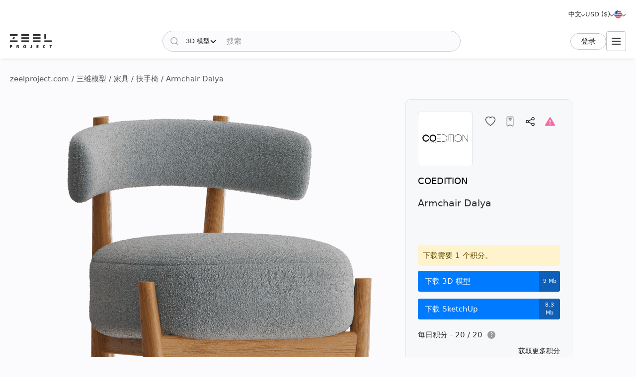

--- FILE ---
content_type: text/html; charset=utf-8
request_url: https://zeelproject.com/zh/48088-armchair-dalya.html
body_size: 13903
content:
<!DOCTYPE html>
<html class="desktop" lang="zh">
    <head>
        <meta charset="utf-8">
<title>Armchair Dalya, COEDITION - 下载 3D 模型 (48088) | zeelproject.com</title>
<meta name="description" content="下载 3D 模型 Armchair Dalya, COEDITION 在泽尔项目。此 3D 模型可以轻松可视化您的空间。立即下载并提升您的设计。 (48088)">
<meta name="keywords" content="下载, 3D, 模型, Armchair, Dalya, COEDITION">
<meta property="og:site_name" content="下载 3D 模型、3D 场景和纹理 - 适用于专业设计师">
<meta property="og:type" content="article">
<meta property="og:title" content="Armchair Dalya, COEDITION - 下载 3D 模型 (48088) | zeelproject.com">
<meta property="og:description" content="下载 3D 模型 Armchair Dalya, COEDITION 在泽尔项目。此 3D 模型可以轻松可视化您的空间。立即下载并提升您的设计。 (48088)">
<meta property="og:url" content="https://zeelproject.com/zh/48088-armchair-dalya.html">
<meta property="og:image" content="https://zeelproject.com/uploads/posts/2024-03-06/1709721399_armchair-dalya-1-1-1-1-1-1-1-1-1.png">

<link rel="canonical" href="https://zeelproject.com/zh/48088-armchair-dalya.html">
<link rel="alternate" hreflang="x-default" href="https://zeelproject.com/48088-armchair-dalya.html">
<link rel="alternate" hreflang="en" href="https://zeelproject.com/48088-armchair-dalya.html">
<link rel="alternate" hreflang="ru" href="https://zeelproject.com/ru/48088-armchair-dalya.html">
<link rel="alternate" hreflang="hy" href="https://zeelproject.com/hy/48088-armchair-dalya.html">
<link rel="alternate" hreflang="fr" href="https://zeelproject.com/fr/48088-armchair-dalya.html">
<link rel="alternate" hreflang="de" href="https://zeelproject.com/de/48088-armchair-dalya.html">
<link rel="alternate" hreflang="it" href="https://zeelproject.com/it/48088-armchair-dalya.html">
<link rel="alternate" hreflang="es" href="https://zeelproject.com/es/48088-armchair-dalya.html">
<link rel="alternate" hreflang="zh" href="https://zeelproject.com/zh/48088-armchair-dalya.html">

<script src="/engine/classes/min/index.php?g=general3&amp;v=fe07d"></script>
<script src="/engine/classes/min/index.php?f=engine/classes/js/jqueryui3.js,engine/classes/js/dle_js.js,engine/classes/js/lazyload.js&amp;v=fe07d32" defer></script>
        <meta name="HandheldFriendly" content="true">
        <meta name="format-detection" content="telephone=no">
        <meta name="viewport" content="width=device-width, initial-scale=1.0 maximum-scale=1.0">
        <meta name="mobile-web-app-capable" content="yes">
        <meta name="apple-mobile-web-app-status-bar-style" content="default">
        <meta name="apple-mobile-web-app-title" content="ZEEL PROJECT">
        <meta name="p:domain_verify" content="b520bc36e3ccc2fcf4f9f4ab976d6815"/>

        <link rel="shortcut icon" href="/templates/zeelproject/images/favicon.svg">
        <link rel="alternate icon" href="/templates/zeelproject/images/favicon.png">
        <link rel="mask-icon" href="/templates/zeelproject/images/favicon.svg">

        <link rel="apple-touch-icon" href="/templates/zeelproject/images/touch-icon/touch-icon-iphone.png">
        <link rel="apple-touch-icon" sizes="76x76" href="/templates/zeelproject/images/touch-icon/touch-icon-ipad.png">
        <link rel="apple-touch-icon" sizes="120x120" href="/templates/zeelproject/images/touch-icon/touch-icon-iphone-retina.png">
        <link rel="apple-touch-icon" sizes="152x152" href="/templates/zeelproject/images/touch-icon/touch-icon-ipad-retina.png">

        <link href="/templates/zeelproject/css/engine.css?v=0C3901" type="text/css" rel="stylesheet">
        <link href="/templates/zeelproject/css/styles.css?v=0C3901" type="text/css" rel="stylesheet">
        <link href="/templates/zeelproject/css/messages.css?v=0C3901" type="text/css" rel="stylesheet">
        <link href="/templates/zeelproject/css/mood-board.css?v=0C3901" type="text/css" rel="stylesheet">
        
        
        
        
        
        
        
        
        
        
        
        
        
        
        
        
        
        <link href="/templates/zeelproject/css/works.css?v=0C3901" type="text/css" rel="stylesheet">
        
        
        
        <link href="/templates/zeelproject/css/fullstory.css?v=0C3901" type="text/css" rel="stylesheet">
        
        
        
        
        
        <link href="/templates/zeelproject/css/simple-lightbox.min.css?v=0C3901" type="text/css" rel="stylesheet">
        <link href="/templates/zeelproject/css/media.css?v=0C3901" type="text/css" rel="stylesheet">
        <link rel="stylesheet" href="https://cdnjs.cloudflare.com/ajax/libs/fancybox/3.5.7/jquery.fancybox.min.css">


        
        <!-- Global site tag (gtag.js) - Google Analytics -->
        <script async src="https://www.googletagmanager.com/gtag/js?id=G-VL7PBKSESE"></script>
        <script>
            window.dataLayer = window.dataLayer || [];
            function gtag(){dataLayer.push(arguments);}
            gtag('js', new Date());
            gtag('config', 'G-VL7PBKSESE');
        </script>
        
    </head>
    <body >

        <div class="page" id="showfull">

            <header id="header">
                <div class="zeel main_header_top">
                    <div class="languages">
                        <span class="curentlang" data-toggle="dropdown"><span>中文</span></span>
                        <div class="otherlangs"><a class="" onclick="changeLanguage('en', '/48088-armchair-dalya.html', 'English'); return false;" href="/48088-armchair-dalya.html" aria-label="English">English</a><a class="" onclick="changeLanguage('ru', '/ru/48088-armchair-dalya.html', 'Русский'); return false;" href="/ru/48088-armchair-dalya.html" aria-label="Русский">Русский</a><a class="" onclick="changeLanguage('hy', '/hy/48088-armchair-dalya.html', 'Հայերեն'); return false;" href="/hy/48088-armchair-dalya.html" aria-label="Հայերեն">Հայերեն</a><a class="" onclick="changeLanguage('fr', '/fr/48088-armchair-dalya.html', 'Français'); return false;" href="/fr/48088-armchair-dalya.html" aria-label="Français">Français</a><a class="" onclick="changeLanguage('de', '/de/48088-armchair-dalya.html', 'Deutsch'); return false;" href="/de/48088-armchair-dalya.html" aria-label="Deutsch">Deutsch</a><a class="" onclick="changeLanguage('it', '/it/48088-armchair-dalya.html', 'Italiano'); return false;" href="/it/48088-armchair-dalya.html" aria-label="Italiano">Italiano</a><a class="" onclick="changeLanguage('es', '/es/48088-armchair-dalya.html', 'Español'); return false;" href="/es/48088-armchair-dalya.html" aria-label="Español">Español</a><a class="active" onclick="changeLanguage('zh', '/zh/48088-armchair-dalya.html', '中文'); return false;" href="/zh/48088-armchair-dalya.html" aria-label="中文">中文</a></div>
                    </div>

                    <div class="currencies">
                        <span class="curentcurrency" data-toggle="dropdown"><span>USD ($)</span></span>
                        <div class="othercurrencies"><span onclick="changeCurrency('USD', 'USD ($)'); return false;" aria-label="USD ($)">Dollar $</span><span onclick="changeCurrency('EUR', 'EUR (€)'); return false;" aria-label="EUR (€)">Euro €</span><span onclick="changeCurrency('GBP', 'GBP (£)'); return false;" aria-label="GBP (£)">Pound £</span><span onclick="changeCurrency('INR', 'INR (₹)'); return false;" aria-label="INR (₹)">Rupee ₹</span><span onclick="changeCurrency('RUB', 'RUB (₽)'); return false;" aria-label="RUB (₽)">Ruble ₽</span></div>
                    </div>

                    <div class="countries">
                        <span class="curentcountry" data-toggle="dropdown" onclick="changeCountry('openpopup'); return false;">
                            <img src="/uploads/flags/us.svg" alt="美国" title="美国">
                        </span>
                    </div>
                </div>
                
                <div class="zeel main_header">

                    <a class="logo" href="/zh/">
                        <img src="/templates/zeelproject/images/logo/logo.svg?v=3" alt="Zeel Project" title="Zeel Project">
                    </a>

                    <form class="zeel_search" method="get" action="/zh/">
                        <div class="in">
                            <input type="hidden" name="do" value="search">
                            <button class="search_button" type="submit"><img height="16" width="16" src="/templates/zeelproject/images/icons/search-black.svg?v=1" alt="搜索"></button>
                            <input type="hidden" value="1" name="search_type">
                            <div class="dropdown search_select">
                                <div class="search_type" data-toggle="dropdown">
                                    <span class="search_selected_item" data-value="1">3D 模型</span>
                                    <div class="search_items_arrow search-rotate"></div>
                                </div>
                                <div class="search_items_menu">
                                    <span class="search_opt" onclick="$('input[name=search_type]').val(1); $('.zeel_search').submit(); return false;">3D 模型</span>
                                    <span class="search_opt" onclick="$('input[name=search_type]').val(2); $('.zeel_search').submit(); return false;">3D 場景</span>
                                    <span class="search_opt" onclick="$('input[name=search_type]').val(3); $('.zeel_search').submit(); return false;">紋理</span>
                                </div>
                            </div>
                            <input class="search_input" value="" name="story" type="text" aria-label="搜索" placeholder="搜索">
                        </div>
                    </form>

                    <div id="login">
                        


<a class="sign_in" href="https://accounts.zeelproject.com/zh/?do=authorization&followup=https%3A%2F%2Fzeelproject.com%2Fzh%2F48088-armchair-dalya.html&fromip=MTguMjE5LjEzNi4yMzQ=">登录</a>



                    </div>

                    <span class="toggle_menu"><i class="to_1"></i><i class="to_2"></i><i class="to_3"></i></span>
                </div>

                <div class="zeel menu">
                    <div class="toggle_menu_close"></div>
                    <ul class="reset">
                        <li class="drop_menu models">
                            <a class="models active" href="/zh/3d-models/"><span>3D 模型</span></a>
                            <ul class="reset cats">
                                <li class="mname">3D 模型</li>
                                <li><a href="/zh/3d-models/furniture/">家具</a>
	<ul class="reset cats"><li class="mname">家具</li><li><a href="/zh/3d-models/furniture/wardrobe-and-display-cabinets/">橱柜</a>
	
	</li><li><a href="/zh/3d-models/furniture/sofa/">沙发</a>
	
	</li><li><a href="/zh/3d-models/furniture/table/">桌子</a>
	
	</li><li><a href="/zh/3d-models/furniture/chair/">椅子</a>
	
	</li><li><a href="/zh/3d-models/furniture/bar-stool/">酒吧凳</a>
	
	</li><li><a href="/zh/3d-models/furniture/bed/">床</a>
	
	</li><li><a href="/zh/3d-models/furniture/desks/">桌子</a>
	
	</li><li><a href="/zh/3d-models/furniture/office-furniture/">办公家具</a>
	
	</li><li><a href="/zh/3d-models/furniture/arm-chair/">扶手椅</a>
	
	</li><li><a href="/zh/3d-models/furniture/other-soft-seating/">其他座</a>
	
	</li><li><a href="/zh/3d-models/furniture/table-and-chair/">桌子 + 椅子</a>
	
	</li><li><a href="/zh/3d-models/furniture/shelves/">货架</a>
	
	</li><li><a href="/zh/3d-models/furniture/sideboard-and-chest-of-drawer/">餐具柜及抽屉柜</a>
	
	</li><li><a href="/zh/3d-models/furniture/other/">其他</a>
	
	</li></ul>
	</li><li><a href="/zh/3d-models/decoration/">装饰品</a>
	<ul class="reset cats"><li class="mname">装饰品</li><li><a href="/zh/3d-models/decoration/decorative-plaster/">装饰石膏</a>
	
	</li><li><a href="/zh/3d-models/decoration/skirting-board/">踢脚板</a>
	
	</li><li><a href="/zh/3d-models/decoration/3d-panel/">三维面板</a>
	
	</li><li><a href="/zh/3d-models/decoration/bas-relief/">浅浮雕</a>
	
	</li><li><a href="/zh/3d-models/decoration/plant/">植物</a>
	
	</li><li><a href="/zh/3d-models/decoration/curtain/">窗帘</a>
	
	</li><li><a href="/zh/3d-models/decoration/mirror/">镜子</a>
	
	</li><li><a href="/zh/3d-models/decoration/pictures/">画</a>
	
	</li><li><a href="/zh/3d-models/decoration/vase/">花瓶</a>
	
	</li><li><a href="/zh/3d-models/decoration/books/">书本</a>
	
	</li><li><a href="/zh/3d-models/decoration/pillows/">枕头</a>
	
	</li><li><a href="/zh/3d-models/decoration/carpets/">地毯</a>
	
	</li><li><a href="/zh/3d-models/decoration/decorative-set/">室内装饰品</a>
	
	</li><li><a href="/zh/3d-models/decoration/sculpture/">雕塑品</a>
	
	</li><li><a href="/zh/3d-models/decoration/clothes-and-shoes/">衣服和鞋子</a>
	
	</li><li><a href="/zh/3d-models/decoration/other-decorative-objects/">其他装饰品</a>
	
	</li></ul>
	</li><li><a href="/zh/3d-models/child-room/">儿童房</a>
	<ul class="reset cats"><li class="mname">儿童房</li><li><a href="/zh/3d-models/child-room/full-furniture-set/">全套家具</a>
	
	</li><li><a href="/zh/3d-models/child-room/childrens-beds/">床</a>
	
	</li><li><a href="/zh/3d-models/child-room/sofas/">沙发</a>
	
	</li><li><a href="/zh/3d-models/child-room/childrens-table-and-chairs/">桌子 + 椅子</a>
	
	</li><li><a href="/zh/3d-models/child-room/childrens-wardrobes/">衣柜</a>
	
	</li><li><a href="/zh/3d-models/child-room/toy/">玩具</a>
	
	</li><li><a href="/zh/3d-models/child-room/other-items/">其他物品</a>
	
	</li></ul>
	</li><li><a href="/zh/3d-models/technology/">科技</a>
	<ul class="reset cats"><li class="mname">科技</li><li><a href="/zh/3d-models/technology/pc-and-other-electrics/">个人电脑及其他电子产</a>
	
	</li><li><a href="/zh/3d-models/technology/household-appliance/">家用电器</a>
	
	</li><li><a href="/zh/3d-models/technology/tv/">电视</a>
	
	</li><li><a href="/zh/3d-models/technology/phones/">手机</a>
	
	</li><li><a href="/zh/3d-models/technology/audio-tech/">音频技术</a>
	
	</li><li><a href="/zh/3d-models/technology/sockets-switches-plugs/">插座、开关、插头</a>
	
	</li><li><a href="/zh/3d-models/technology/miscellaneous/">其他</a>
	
	</li></ul>
	</li><li><a href="/zh/3d-models/bathroom/">浴室</a>
	<ul class="reset cats"><li class="mname">浴室</li><li><a href="/zh/3d-models/bathroom/wash-basin/">洗脸盆</a>
	
	</li><li><a href="/zh/3d-models/bathroom/toilet-and-bidet/">厕所和浴盆</a>
	
	</li><li><a href="/zh/3d-models/bathroom/bathtub/">浴缸</a>
	
	</li><li><a href="/zh/3d-models/bathroom/shower/">淋浴间</a>
	
	</li><li><a href="/zh/3d-models/bathroom/bathroom-furniture/">卫浴用具</a>
	
	</li><li><a href="/zh/3d-models/bathroom/faucet/">浴室龙头</a>
	
	</li><li><a href="/zh/3d-models/bathroom/towel-rail/">毛巾架</a>
	
	</li><li><a href="/zh/3d-models/bathroom/bathroom-accessories/">卫浴配件</a>
	
	</li></ul>
	</li><li><a href="/zh/3d-models/lighting/">照明设备</a>
	<ul class="reset cats"><li class="mname">照明设备</li><li><a href="/zh/3d-models/lighting/ceiling-light/">吊灯</a>
	
	</li><li><a href="/zh/3d-models/lighting/wall-light/">壁灯</a>
	
	</li><li><a href="/zh/3d-models/lighting/floor-lamp/">落地灯</a>
	
	</li><li><a href="/zh/3d-models/lighting/table-lamp/">台灯</a>
	
	</li><li><a href="/zh/3d-models/lighting/spot-light/">局部照明</a>
	
	</li><li><a href="/zh/3d-models/lighting/technical-lighting/">技术照明</a>
	
	</li></ul>
	</li><li><a href="/zh/3d-models/kitchen/">厨房</a>
	<ul class="reset cats"><li class="mname">厨房</li><li><a href="/zh/3d-models/kitchen/kitchen-room/">厨房</a>
	
	</li><li><a href="/zh/3d-models/kitchen/tableware/">餐具</a>
	
	</li><li><a href="/zh/3d-models/kitchen/kitchen-appliance/">厨房设备</a>
	
	</li><li><a href="/zh/3d-models/kitchen/sink/">盥洗盆</a>
	
	</li><li><a href="/zh/3d-models/kitchen/fauset/">厨房龙头</a>
	
	</li><li><a href="/zh/3d-models/kitchen/food-and-drinks/">食品和饮品</a>
	
	</li><li><a href="/zh/3d-models/kitchen/other-kitchen-accessories/">其他厨房用品</a>
	
	</li></ul>
	</li><li><a href="/zh/3d-models/other-models/">其他模型</a>
	<ul class="reset cats"><li class="mname">其他模型</li><li><a href="/zh/3d-models/other-models/windows/">窗</a>
	
	</li><li><a href="/zh/3d-models/other-models/doors/">门</a>
	
	</li><li><a href="/zh/3d-models/other-models/door-and-other-handles/">把手（门和其他）</a>
	
	</li><li><a href="/zh/3d-models/other-models/fireplace/">壁炉</a>
	
	</li><li><a href="/zh/3d-models/other-models/radiator/">暖气片</a>
	
	</li><li><a href="/zh/3d-models/other-models/shop/">商店</a>
	
	</li><li><a href="/zh/3d-models/other-models/transport/">运输</a>
	
	</li><li><a href="/zh/3d-models/other-models/sports/">体育</a>
	
	</li><li><a href="/zh/3d-models/other-models/staircase/">楼梯</a>
	
	</li><li><a href="/zh/3d-models/other-models/musical-instrument/">乐器</a>
	
	</li><li><a href="/zh/3d-models/other-models/beauty-salon/">美容院</a>
	
	</li><li><a href="/zh/3d-models/other-models/weaponry/">武器</a>
	
	</li><li><a href="/zh/3d-models/other-models/restaurant/">餐厅</a>
	
	</li><li><a href="/zh/3d-models/other-models/creature/">生物</a>
	
	</li><li><a href="/zh/3d-models/other-models/billiards/">桌球</a>
	
	</li><li><a href="/zh/3d-models/other-models/miscellaneou/">杂项</a>
	
	</li></ul>
	</li><li><a href="/zh/3d-models/exterior-models/">外部</a>
	<ul class="reset cats"><li class="mname">外部</li><li><a href="/zh/3d-models/exterior-models/outdoor-furniture/">户外家具</a>
	
	</li><li><a href="/zh/3d-models/exterior-models/street-lighting/">街道照明</a>
	
	</li><li><a href="/zh/3d-models/exterior-models/exterior-miscellaneous/">杂项</a>
	
	</li></ul>
	</li>
                            </ul>
                        </li>
                        <li class="drop_menu scenas">
                            <a class="models " href="/zh/scenes/"><span>3D 場景</span></a>
                            <ul class="reset cats">
                                <li class="mname">3D 場景</li>
                                <li><a href="/zh/scenes/interior/">内部的</a>
	<ul class="reset cats"><li class="mname">内部的</li><li><a href="/zh/scenes/interior/residential-spaces/">住宅空间</a>
	
	</li><li><a href="/zh/scenes/interior/office-spaces/">办公空间</a>
	
	</li><li><a href="/zh/scenes/interior/commercial-spaces/">商业空间</a>
	
	</li></ul>
	</li><li><a href="/zh/scenes/exterior/">外部的</a>
	<ul class="reset cats"><li class="mname">外部的</li><li><a href="/zh/scenes/exterior/private-houses/">私人住宅</a>
	
	</li><li><a href="/zh/scenes/exterior/commercial-buildings/">商业楼宇</a>
	
	</li><li><a href="/zh/scenes/exterior/architectural-structures/">建筑结构</a>
	
	</li></ul>
	</li>
                            </ul>
                        </li>
                        <li><a class="brands " href="/zh/sets/"><span>3D 套装</span></a></li>
                        <li class="drop_menu textures">
                            <a class="textures " href="/zh/textures/"><span>紋理</span></a>
                            <ul class="reset cats">
                                <li class="mname">紋理</li>
                                <li>
                                    <a href="/zh/textures/">紋理</a>
                                    <ul class="reset cats">
                                        <li><a href="/zh/textures/brick/">砖头</a>
	
	</li><li><a href="/zh/textures/fabric/">布料</a>
	
	</li><li><a href="/zh/textures/floor-coverings/">地板覆盖物</a>
	
	</li><li><a href="/zh/textures/leather/">皮革</a>
	
	</li><li><a href="/zh/textures/metal/">金属</a>
	
	</li><li><a href="/zh/textures/other-textures/">其他</a>
	
	</li><li><a href="/zh/textures/natural-materials/">天然材料</a>
	
	</li><li><a href="/zh/textures/stone/">石头</a>
	
	</li><li><a href="/zh/textures/tile/">瓷砖</a>
	
	</li><li><a href="/zh/textures/wall-covering/">墙面涂料</a>
	
	</li>
                                    </ul>
                                </li>
                            </ul>
                        </li>
                        <li><a class="brands " href="/zh/brands/"><span>品牌</span></a></li>
                        <li><a class="artists " href="/zh/artists/"><span>艺术家</span></a></li>
                        <li><a class="people " href="/zh/users/"><span>人們</span></a></li>
                        <li><a class="works " href="/zh/works/"><span>作品</span></a></li>
                        <li><a class="pricing " href="/zh/pricing/tariff-plans/"><span>价钱</span></a></li>
                    </ul>
                </div>
                
                <div class="toggle_menu_backdrop"></div>
            </header>
            <div class="header_menu_overlay"></div>

            

            
            <div id="content" class="">

                
                    <div class="zeel"><div class="speedbar"><div class="over"><span itemscope itemtype="https://schema.org/BreadcrumbList"><span itemprop="itemListElement" itemscope itemtype="https://schema.org/ListItem"><meta itemprop="position" content="1"><a href="https://zeelproject.com/zh/" itemprop="item"><span itemprop="name">zeelproject.com</span></a></span> / <span itemprop="itemListElement" itemscope itemtype="https://schema.org/ListItem"><meta itemprop="position" content="2"><a href="https://zeelproject.com/zh/3d-models/" itemprop="item"><span itemprop="name">三维模型</span></a></span> / <span itemprop="itemListElement" itemscope itemtype="https://schema.org/ListItem"><meta itemprop="position" content="3"><a href="https://zeelproject.com/zh/3d-models/furniture/" itemprop="item"><span itemprop="name">家具</span></a></span> / <span itemprop="itemListElement" itemscope itemtype="https://schema.org/ListItem"><meta itemprop="position" content="4"><a href="https://zeelproject.com/zh/3d-models/furniture/arm-chair/" itemprop="item"><span itemprop="name">扶手椅</span></a></span> / Armchair Dalya</span></div></div></div>
                
                
                

                

                
                

                

                

                

                
                <div class="zeel">
                    
                    <div id='zeel-content'><article class="productpage" id="short-48088" itemscope itemtype="http://schema.org/Article">
    <div class="product-container midside clrfix">

        <div class="leftside">
            
                        <div id="slide-block">
                <span class="slder_arrow prev_slide" onclick="slideNextPrev('prev')" alt="上一张幻灯片"></span>
                <ul id="slider" class="slides reset">
                    <li class="slide_1 active"><img class="image_48088_1 coll_48088" src="/uploads/posts/2024-03-06/1709721399_armchair-dalya-1-1-1-1-1-1-1-1-1.png" alt="扶手椅 1"></li><li class="slide_2 "><img class="image_48088_2 " src="/uploads/posts/2024-03-06/1709721514_002nmillet-coed-020-oct-scaled.jpg" alt="扶手椅 2"></li>
                </ul>
                <span class="slder_arrow next_slide" onclick="slideNextPrev('next')" alt="下一张幻灯片"></span>
            </div>
                        <div id="slide-pagination">
                <ul class="slides reset">
                    <li class="slide_1 active"><a onclick="slideShow('1'); return false;" href="https://zeelproject.com/uploads/posts/2024-03-06/1709721399_armchair-dalya-1-1-1-1-1-1-1-1-1.png"><img class="image_48088_1" src="/uploads/posts/2024-03-06/thumbs/1709721399_armchair-dalya-1-1-1-1-1-1-1-1-1.png" title="图像 1"></a></li><li class="slide_2 "><a onclick="slideShow('2'); return false;" href="https://zeelproject.com/uploads/posts/2024-03-06/1709721514_002nmillet-coed-020-oct-scaled.jpg"><img class="image_48088_2" src="/uploads/posts/2024-03-06/thumbs/1709721514_002nmillet-coed-020-oct-scaled.jpg" title="图像 2"></a></li>
                </ul>
            </div>

            <script>
                function slideShow(id) {
                    $('.slides li').removeAttr("style");
                    $('.slides li.slide_'+id).addClass('active').siblings().removeClass('active');

                    var block_width = $("#slide-pagination").width();
                    var elem_width = $("#slide-pagination .slides > li").width();
                    var slides_width = $("#slide-pagination .slides > li").length * elem_width;
                    if ( slides_width > block_width ) {
                        var leftpx = id * elem_width - (block_width / 2 + elem_width / 2);
                        if ( leftpx > slides_width - block_width ) {
                            leftpx = slides_width - block_width;
                        }
                        if ( id * elem_width > block_width / 2 ) {
                            $('#slide-pagination .slides').animate({'left': '-'+leftpx+'px'}, 200);
                        } else {
                            $('#slide-pagination .slides').animate({'left':'0'}, 200);
                        }
                    }
                }

                function slideNextPrev(side) {
                    var activeli = $('#slider > li.active');
                    var nextli = activeli.next('li').length ? activeli.next('li') : $('#slider > li:first-child');
                    var prevli = activeli.prev('li').length ? activeli.prev('li') : $('#slider > li:last-child');
                    $('.slides li').removeAttr("style");
                    if ( side == 'next' ) {
                        activeli.animate({'left': '-100%'}, 200);
                        nextli.css({ 'left': '100%' }).animate({'left': '0'}, 200);
                        if ( activeli.next('li').length ) {
                            slideShow(nextli.index()+1);
                        } else {
                            slideShow(1);
                        }
                    } else if ( side == 'prev' ) {
                        activeli.animate({'left': '100%'}, 200);
                        prevli.css({ 'left': '-100%' }).animate({'left': '0'}, 200);

                        if ( activeli.prev('li').length ) {
                            slideShow(prevli.index()+1);
                        } else {
                            slideShow($('.slides > li:last-child').index()+1);
                        }
                    }
                }
            </script>
        </div>
        
        <div class="rightside rightside-new">
            <div class="product_info">
                
                <div class="info_header ">
                    
                        <div class="brand_photo">
                            <a href="/zh/brands/coedition/" class="author_photo">
                                <img src="/uploads/brands/coedition/coedition.svg" alt="COEDITION">
                            </a>
                        </div>
                    
                    <div class="buttons">
                        <span id="save_id_48088" class="item save"><span class="action minus" onclick="addToSaveList('48088', 'plus'); return false;"><span class="txt">節省</span><span class="icon"></span></span></span><span class="item collection"><span class="action add" onclick="addToCollections('48088', 'open_coll_popup', ''); return false;"><span class="txt">加入收藏</span><span class="icon"></span></span></span><span class="item share"><span class="action popup" onclick="socialShare('https://zeelproject.com/zh/48088-armchair-dalya.html', 'Armchair Dalya'); return false;"><span class="txt">分享</span><span class="icon"></span></span></span><span class="item complain"><a class="action message" href="https://accounts.zeelproject.com/zh/?do=authorization&followup=https%3A%2F%2Fzeelproject.com%2Fzh%2F48088-armchair-dalya.html"><span class="txt">投诉</span><span class="icon"></span></a></span>
                    </div>
                </div>
                
                <div class="info_names">
                    <a class="author_link" href="/zh/brands/coedition/">COEDITION</a>
                    <h1 class="h3 model_title">Armchair Dalya</h1>
                </div>
                
                
                
                
			<div class="down_container">
				<div class="down_status status_yellow">下载需要 1 个积分。</div>
				<div class="down_bottons"><a class="down_btn button_blue" href="https://accounts.zeelproject.com/zh/?do=authorization&followup=https://zeelproject.com/zh/48088-armchair-dalya.html"><span class="dttl">下载 3D 模型</span><span class="dsize">9 Mb</span></a><a class="down_btn button_blue" href="https://accounts.zeelproject.com/zh/?do=authorization&followup=https://zeelproject.com/zh/48088-armchair-dalya.html"><span class="dttl">下载 SketchUp</span><span class="dsize">8.3 Mb</span></a></div>
				<div class="available_credits"><div class="av_ttl"><span class="av_lim">每日积分 - 20 / 20</span><span class="info"><span class="qs" data-toggle="dropdown">?</span><span class="txt">您每天有 3 个免费积分！</span></span></div></div>
				<div class="manage_credits"><a href="https://zeelproject.com/zh/pricing/tariff-plans/">获取更多积分</a></div>
				
				
				
			</div>
		
                
                <script>
                    function StartDownload(file_id, download_hash) {
                        var download_link = '/index.php?do=download&id=' + file_id + '&hash=' + download_hash;
                        var content_text = '<div id="descr_btn_body"><p class="descr">您即将下载此文件。要继续吗？</p><div class="btns"><a href="' + download_link + '" class="pbtn download green_bg close_popup" onclick="ShowLoading(\'\');HideLoading(\'\');">下载</a><span class="pbtn cancel red_bg close_popup">取消</span></div></div>';
                        ZEELalert(content_text, '确认文件下载', 'descr_btn_popup', 'popup_width' );
                    }
                </script>
                
                <!--
                
                <div class="purchase_request">
                    
                    
                    
                    
                    <a class="buy-button" href="https://accounts.zeelproject.com/zh/?do=authorization&followup=https%3A%2F%2Fzeelproject.com%2Fzh%2F48088-armchair-dalya.html">
                        <span class="in">
                            <span class="bttl">購買請求</span>
                            <span class="bicon"></span>
                        </span>
                    </a>
                    
                    
                    
                </div>
                
                -->
                
                
                
            </div>
            
        </div>



        <div class="full_description">
            <h2 class="model_descr_title">三维模型 - Armchair Dalya</h2>

            <div class="model_options">
                <div class="option">
                    <div class="option_bold">类别</div>
                    <div class="option_name"><a href="https://zeelproject.com/zh/3d-models/furniture/arm-chair/">扶手椅</a></div>
                </div>
                
                    <div class="option">
                        <div class="option_bold">材料</div>
                        <div class="option_name"><a href="/zh/3d-models/filter/category/style/0/color/fabric/">织物</a>, <a href="/zh/3d-models/filter/category/style/0/color/wood/">木头</a></div>
                    </div>
                
                
                    <div class="option">
                        <div class="option_bold">風格</div>
                        <div class="option_name"><a href="/zh/3d-models/filter/category/modern/0/color/material/">現代的</a></div>
                    </div>
                
                
                    <div class="option">
                        <div class="option_bold">颜色</div>
                        <div class="option_name">
                            <div class="color_list">
                                <a class="color color_3" href="/zh/3d-models/filter/category/style/0/3/material/" aria-label="Color 3"></a><a class="color color_8" href="/zh/3d-models/filter/category/style/0/8/material/" aria-label="Color 8"></a>
                            </div>
                        </div>
                    </div>
                
            </div>

            <p class="full_story">3D model of armchair Dalya<br><br>Height - 72 cm<br>Width - 68 cm<br>Depth - 70 cm</p>
            
        </div>

    </div>

    <meta itemprop="author" content="coedition">
</article>



<div class="relateds">
    
    <h2 class="center">来自 COEDITION 的其他 3D 模型</h2>
    <div class="flex-content">
        <div>
            <article class="short ajaxload" id="short-48302">
    <div class="in hoverchange">
        
        <a href="https://zeelproject.com/zh/48302-sofa-palm-springs.html">
            <div class="credit_info">
                
                
            </div>
            <div class="image_block">
                <img class="shortimg first coll_48302 image_48302 blurry-load" src="/templates/zeelproject/images/icons/1x.png" data-original="/uploads/posts/2024-03-14/1710403421_360.png" alt="Sofa Palm Springs"><img class="shortimg second image_48302 blurry-load" src="/templates/zeelproject/images/icons/1x.png" data-original="/uploads/posts/2024-03-14/1710403656_palm-springs_sisters-19.jpg" alt="Sofa Palm Springs">
            </div>
            <p class="p_title">Sofa Palm Springs</p>
            <div class="layer-block"></div>
        </a>
        
        <div class="actions">
            <span id="save_id_48302" class="item save"><span class="action minus" onclick="addToSaveList('48302', 'plus'); return false;"><span class="txt">節省</span><span class="icon"></span></span></span><span class="item collection"><span class="action add" onclick="addToCollections('48302', 'open_coll_popup', ''); return false;"><span class="txt">加入收藏</span><span class="icon"></span></span></span>
        </div>

        <div class="info_block">
            <div class="info_stats">
                <div class="stats">
                    <span class="views">13871</span>
                    <span class="downloads">2281</span>
                </div>
                <div class="date">14.03.2024</div>
            </div>

            <div class="info_foot">
                <div class="brand_name">
                    <a href="https://zeelproject.com/brands/coedition/">COEDITION</a><span class="logo"><span class="in"><img src="/uploads/brands/coedition/coedition.svg" alt="COEDITION"></span></span>
                </div>
                
                <!--div class="func">
                    <span onclick="addToMoodPopup('48302');"><img src="/templates/zeelproject/images/icons/mood-g.svg?v=1" alt="添加到情緒板" title="添加到情緒板"></span>
                </div-->
            </div>
        </div>
    </div>
</article><article class="short ajaxload" id="short-48201">
    <div class="in hoverchange">
        
        <a href="https://zeelproject.com/zh/48201-chair-dalya-bridge.html">
            <div class="credit_info">
                
                
            </div>
            <div class="image_block">
                <img class="shortimg first coll_48201 image_48201 blurry-load" src="/templates/zeelproject/images/icons/1x.png" data-original="/uploads/posts/2024-03-12/1710223174_360.png" alt="Chair Dalya Bridge"><img class="shortimg second image_48201 blurry-load" src="/templates/zeelproject/images/icons/1x.png" data-original="/uploads/posts/2024-03-12/1710223254_untitled-1.jpg" alt="Chair Dalya Bridge">
            </div>
            <p class="p_title">Chair Dalya Bridge</p>
            <div class="layer-block"></div>
        </a>
        
        <div class="actions">
            <span id="save_id_48201" class="item save"><span class="action minus" onclick="addToSaveList('48201', 'plus'); return false;"><span class="txt">節省</span><span class="icon"></span></span></span><span class="item collection"><span class="action add" onclick="addToCollections('48201', 'open_coll_popup', ''); return false;"><span class="txt">加入收藏</span><span class="icon"></span></span></span>
        </div>

        <div class="info_block">
            <div class="info_stats">
                <div class="stats">
                    <span class="views">10329</span>
                    <span class="downloads">1744</span>
                </div>
                <div class="date">12.03.2024</div>
            </div>

            <div class="info_foot">
                <div class="brand_name">
                    <a href="https://zeelproject.com/brands/coedition/">COEDITION</a><span class="logo"><span class="in"><img src="/uploads/brands/coedition/coedition.svg" alt="COEDITION"></span></span>
                </div>
                
                <!--div class="func">
                    <span onclick="addToMoodPopup('48201');"><img src="/templates/zeelproject/images/icons/mood-g.svg?v=1" alt="添加到情緒板" title="添加到情緒板"></span>
                </div-->
            </div>
        </div>
    </div>
</article><article class="short ajaxload" id="short-48073">
    <div class="in hoverchange">
        
        <a href="https://zeelproject.com/zh/48073-chair-dalya.html">
            <div class="credit_info">
                
                
            </div>
            <div class="image_block">
                <img class="shortimg first coll_48073 image_48073 blurry-load" src="/templates/zeelproject/images/icons/1x.png" data-original="/uploads/posts/2024-03-05/1709627630_360.png" alt="Chair Dalya"><img class="shortimg second image_48073 blurry-load" src="/templates/zeelproject/images/icons/1x.png" data-original="/uploads/posts/2024-03-05/1709627874_untitled-1.jpg" alt="Chair Dalya">
            </div>
            <p class="p_title">Chair Dalya</p>
            <div class="layer-block"></div>
        </a>
        
        <div class="actions">
            <span id="save_id_48073" class="item save"><span class="action minus" onclick="addToSaveList('48073', 'plus'); return false;"><span class="txt">節省</span><span class="icon"></span></span></span><span class="item collection"><span class="action add" onclick="addToCollections('48073', 'open_coll_popup', ''); return false;"><span class="txt">加入收藏</span><span class="icon"></span></span></span>
        </div>

        <div class="info_block">
            <div class="info_stats">
                <div class="stats">
                    <span class="views">9221</span>
                    <span class="downloads">1513</span>
                </div>
                <div class="date">05.03.2024</div>
            </div>

            <div class="info_foot">
                <div class="brand_name">
                    <a href="https://zeelproject.com/brands/coedition/">COEDITION</a><span class="logo"><span class="in"><img src="/uploads/brands/coedition/coedition.svg" alt="COEDITION"></span></span>
                </div>
                
                <!--div class="func">
                    <span onclick="addToMoodPopup('48073');"><img src="/templates/zeelproject/images/icons/mood-g.svg?v=1" alt="添加到情緒板" title="添加到情緒板"></span>
                </div-->
            </div>
        </div>
    </div>
</article><article class="short ajaxload" id="short-48169">
    <div class="in hoverchange">
        
        <a href="https://zeelproject.com/zh/48169-chair-klee.html">
            <div class="credit_info">
                
                
            </div>
            <div class="image_block">
                <img class="shortimg first coll_48169 image_48169 blurry-load" src="/templates/zeelproject/images/icons/1x.png" data-original="/uploads/posts/2024-03-11/1710154781_360.png" alt="Chair Klee"><img class="shortimg second image_48169 blurry-load" src="/templates/zeelproject/images/icons/1x.png" data-original="/uploads/posts/2024-03-11/1710154881_klee-16.jpg" alt="Chair Klee">
            </div>
            <p class="p_title">Chair Klee</p>
            <div class="layer-block"></div>
        </a>
        
        <div class="actions">
            <span id="save_id_48169" class="item save"><span class="action minus" onclick="addToSaveList('48169', 'plus'); return false;"><span class="txt">節省</span><span class="icon"></span></span></span><span class="item collection"><span class="action add" onclick="addToCollections('48169', 'open_coll_popup', ''); return false;"><span class="txt">加入收藏</span><span class="icon"></span></span></span>
        </div>

        <div class="info_block">
            <div class="info_stats">
                <div class="stats">
                    <span class="views">7247</span>
                    <span class="downloads">1064</span>
                </div>
                <div class="date">11.03.2024</div>
            </div>

            <div class="info_foot">
                <div class="brand_name">
                    <a href="https://zeelproject.com/brands/coedition/">COEDITION</a><span class="logo"><span class="in"><img src="/uploads/brands/coedition/coedition.svg" alt="COEDITION"></span></span>
                </div>
                
                <!--div class="func">
                    <span onclick="addToMoodPopup('48169');"><img src="/templates/zeelproject/images/icons/mood-g.svg?v=1" alt="添加到情緒板" title="添加到情緒板"></span>
                </div-->
            </div>
        </div>
    </div>
</article><article class="short ajaxload" id="short-48277">
    <div class="in hoverchange">
        
        <a href="https://zeelproject.com/zh/48277-armchair-palm-springs.html">
            <div class="credit_info">
                
                
            </div>
            <div class="image_block">
                <img class="shortimg first coll_48277 image_48277 blurry-load" src="/templates/zeelproject/images/icons/1x.png" data-original="/uploads/posts/2024-03-14/1710394980_360.png" alt="Armchair Palm Springs"><img class="shortimg second image_48277 blurry-load" src="/templates/zeelproject/images/icons/1x.png" data-original="/uploads/posts/2024-03-14/1710395016_palm-springs-13.jpg" alt="Armchair Palm Springs">
            </div>
            <p class="p_title">Armchair Palm Springs</p>
            <div class="layer-block"></div>
        </a>
        
        <div class="actions">
            <span id="save_id_48277" class="item save"><span class="action minus" onclick="addToSaveList('48277', 'plus'); return false;"><span class="txt">節省</span><span class="icon"></span></span></span><span class="item collection"><span class="action add" onclick="addToCollections('48277', 'open_coll_popup', ''); return false;"><span class="txt">加入收藏</span><span class="icon"></span></span></span>
        </div>

        <div class="info_block">
            <div class="info_stats">
                <div class="stats">
                    <span class="views">5444</span>
                    <span class="downloads">791</span>
                </div>
                <div class="date">14.03.2024</div>
            </div>

            <div class="info_foot">
                <div class="brand_name">
                    <a href="https://zeelproject.com/brands/coedition/">COEDITION</a><span class="logo"><span class="in"><img src="/uploads/brands/coedition/coedition.svg" alt="COEDITION"></span></span>
                </div>
                
                <!--div class="func">
                    <span onclick="addToMoodPopup('48277');"><img src="/templates/zeelproject/images/icons/mood-g.svg?v=1" alt="添加到情緒板" title="添加到情緒板"></span>
                </div-->
            </div>
        </div>
    </div>
</article><article class="short ajaxload" id="short-48047">
    <div class="in hoverchange">
        
        <a href="https://zeelproject.com/zh/48047-armchair-altay.html">
            <div class="credit_info">
                
                
            </div>
            <div class="image_block">
                <img class="shortimg first coll_48047 image_48047 blurry-load" src="/templates/zeelproject/images/icons/1x.png" data-original="/uploads/posts/2024-03-05/1709617635_360.png" alt="Armchair Altay"><img class="shortimg second image_48047 blurry-load" src="/templates/zeelproject/images/icons/1x.png" data-original="/uploads/posts/2024-03-05/1709617796_untitled-1.jpg" alt="Armchair Altay">
            </div>
            <p class="p_title">Armchair Altay</p>
            <div class="layer-block"></div>
        </a>
        
        <div class="actions">
            <span id="save_id_48047" class="item save"><span class="action minus" onclick="addToSaveList('48047', 'plus'); return false;"><span class="txt">節省</span><span class="icon"></span></span></span><span class="item collection"><span class="action add" onclick="addToCollections('48047', 'open_coll_popup', ''); return false;"><span class="txt">加入收藏</span><span class="icon"></span></span></span>
        </div>

        <div class="info_block">
            <div class="info_stats">
                <div class="stats">
                    <span class="views">5216</span>
                    <span class="downloads">617</span>
                </div>
                <div class="date">05.03.2024</div>
            </div>

            <div class="info_foot">
                <div class="brand_name">
                    <a href="https://zeelproject.com/brands/coedition/">COEDITION</a><span class="logo"><span class="in"><img src="/uploads/brands/coedition/coedition.svg" alt="COEDITION"></span></span>
                </div>
                
                <!--div class="func">
                    <span onclick="addToMoodPopup('48047');"><img src="/templates/zeelproject/images/icons/mood-g.svg?v=1" alt="添加到情緒板" title="添加到情緒板"></span>
                </div-->
            </div>
        </div>
    </div>
</article><article class="short ajaxload" id="short-48017">
    <div class="in hoverchange">
        
        <a href="https://zeelproject.com/zh/48017-sofa-altay.html">
            <div class="credit_info">
                
                
            </div>
            <div class="image_block">
                <img class="shortimg first coll_48017 image_48017 blurry-load" src="/templates/zeelproject/images/icons/1x.png" data-original="/uploads/posts/2024-03-04/1709550664_360.png" alt="Sofa Altay"><img class="shortimg second image_48017 blurry-load" src="/templates/zeelproject/images/icons/1x.png" data-original="/uploads/posts/2024-03-04/1709550652_001nmillet-coedition-2020-janv-scaled.jpg" alt="Sofa Altay">
            </div>
            <p class="p_title">Sofa Altay</p>
            <div class="layer-block"></div>
        </a>
        
        <div class="actions">
            <span id="save_id_48017" class="item save"><span class="action minus" onclick="addToSaveList('48017', 'plus'); return false;"><span class="txt">節省</span><span class="icon"></span></span></span><span class="item collection"><span class="action add" onclick="addToCollections('48017', 'open_coll_popup', ''); return false;"><span class="txt">加入收藏</span><span class="icon"></span></span></span>
        </div>

        <div class="info_block">
            <div class="info_stats">
                <div class="stats">
                    <span class="views">3928</span>
                    <span class="downloads">338</span>
                </div>
                <div class="date">04.03.2024</div>
            </div>

            <div class="info_foot">
                <div class="brand_name">
                    <a href="https://zeelproject.com/brands/coedition/">COEDITION</a><span class="logo"><span class="in"><img src="/uploads/brands/coedition/coedition.svg" alt="COEDITION"></span></span>
                </div>
                
                <!--div class="func">
                    <span onclick="addToMoodPopup('48017');"><img src="/templates/zeelproject/images/icons/mood-g.svg?v=1" alt="添加到情緒板" title="添加到情緒板"></span>
                </div-->
            </div>
        </div>
    </div>
</article><article class="short ajaxload" id="short-48245">
    <div class="in hoverchange">
        
        <a href="https://zeelproject.com/zh/48245-barstool-dom.html">
            <div class="credit_info">
                
                
            </div>
            <div class="image_block">
                <img class="shortimg first coll_48245 image_48245 blurry-load" src="/templates/zeelproject/images/icons/1x.png" data-original="/uploads/posts/2024-03-13/1710327222_360.png" alt="Barstool DOM"><img class="shortimg second image_48245 blurry-load" src="/templates/zeelproject/images/icons/1x.png" data-original="/uploads/posts/2024-03-13/1710327415_untitled-1.jpg" alt="Barstool DOM">
            </div>
            <p class="p_title">Barstool DOM</p>
            <div class="layer-block"></div>
        </a>
        
        <div class="actions">
            <span id="save_id_48245" class="item save"><span class="action minus" onclick="addToSaveList('48245', 'plus'); return false;"><span class="txt">節省</span><span class="icon"></span></span></span><span class="item collection"><span class="action add" onclick="addToCollections('48245', 'open_coll_popup', ''); return false;"><span class="txt">加入收藏</span><span class="icon"></span></span></span>
        </div>

        <div class="info_block">
            <div class="info_stats">
                <div class="stats">
                    <span class="views">3162</span>
                    <span class="downloads">354</span>
                </div>
                <div class="date">13.03.2024</div>
            </div>

            <div class="info_foot">
                <div class="brand_name">
                    <a href="https://zeelproject.com/brands/coedition/">COEDITION</a><span class="logo"><span class="in"><img src="/uploads/brands/coedition/coedition.svg" alt="COEDITION"></span></span>
                </div>
                
                <!--div class="func">
                    <span onclick="addToMoodPopup('48245');"><img src="/templates/zeelproject/images/icons/mood-g.svg?v=1" alt="添加到情緒板" title="添加到情緒板"></span>
                </div-->
            </div>
        </div>
    </div>
</article><article class="short ajaxload" id="short-50160">
    <div class="in hoverchange">
        
        <a href="https://zeelproject.com/zh/50160-shelf-t-square.html">
            <div class="credit_info">
                
                
            </div>
            <div class="image_block">
                <img class="shortimg first coll_50160 image_50160 blurry-load" src="/templates/zeelproject/images/icons/1x.png" data-original="/uploads/posts/2024-06-27/1719513802_360.png" alt="Shelf T-Square"><img class="shortimg second image_50160 blurry-load" src="/templates/zeelproject/images/icons/1x.png" data-original="/uploads/posts/2024-06-27/1719513839_etagere_t_square_michael_anastassiades_coedition_2.jpg" alt="Shelf T-Square">
            </div>
            <p class="p_title">Shelf T-Square</p>
            <div class="layer-block"></div>
        </a>
        
        <div class="actions">
            <span id="save_id_50160" class="item save"><span class="action minus" onclick="addToSaveList('50160', 'plus'); return false;"><span class="txt">節省</span><span class="icon"></span></span></span><span class="item collection"><span class="action add" onclick="addToCollections('50160', 'open_coll_popup', ''); return false;"><span class="txt">加入收藏</span><span class="icon"></span></span></span>
        </div>

        <div class="info_block">
            <div class="info_stats">
                <div class="stats">
                    <span class="views">2379</span>
                    <span class="downloads">153</span>
                </div>
                <div class="date">27.06.2024</div>
            </div>

            <div class="info_foot">
                <div class="brand_name">
                    <a href="https://zeelproject.com/brands/coedition/">COEDITION</a><span class="logo"><span class="in"><img src="/uploads/brands/coedition/coedition.svg" alt="COEDITION"></span></span>
                </div>
                
                <!--div class="func">
                    <span onclick="addToMoodPopup('50160');"><img src="/templates/zeelproject/images/icons/mood-g.svg?v=1" alt="添加到情緒板" title="添加到情緒板"></span>
                </div-->
            </div>
        </div>
    </div>
</article><article class="short ajaxload" id="short-48316">
    <div class="in hoverchange">
        
        <a href="https://zeelproject.com/zh/48316-sofa-you.html">
            <div class="credit_info">
                
                
            </div>
            <div class="image_block">
                <img class="shortimg first coll_48316 image_48316 blurry-load" src="/templates/zeelproject/images/icons/1x.png" data-original="/uploads/posts/2024-03-15/1710481240_360.png" alt="Sofa You"><img class="shortimg second image_48316 blurry-load" src="/templates/zeelproject/images/icons/1x.png" data-original="/uploads/posts/2024-03-15/1710481331_coedition-you-canape-luna-cabinet-star-gueridon.jpg" alt="Sofa You">
            </div>
            <p class="p_title">Sofa You</p>
            <div class="layer-block"></div>
        </a>
        
        <div class="actions">
            <span id="save_id_48316" class="item save"><span class="action minus" onclick="addToSaveList('48316', 'plus'); return false;"><span class="txt">節省</span><span class="icon"></span></span></span><span class="item collection"><span class="action add" onclick="addToCollections('48316', 'open_coll_popup', ''); return false;"><span class="txt">加入收藏</span><span class="icon"></span></span></span>
        </div>

        <div class="info_block">
            <div class="info_stats">
                <div class="stats">
                    <span class="views">2283</span>
                    <span class="downloads">126</span>
                </div>
                <div class="date">15.03.2024</div>
            </div>

            <div class="info_foot">
                <div class="brand_name">
                    <a href="https://zeelproject.com/brands/coedition/">COEDITION</a><span class="logo"><span class="in"><img src="/uploads/brands/coedition/coedition.svg" alt="COEDITION"></span></span>
                </div>
                
                <!--div class="func">
                    <span onclick="addToMoodPopup('48316');"><img src="/templates/zeelproject/images/icons/mood-g.svg?v=1" alt="添加到情緒板" title="添加到情緒板"></span>
                </div-->
            </div>
        </div>
    </div>
</article>
        </div>
    </div>
    
    
    
    <h2 class="center">你可能还喜欢</h2>
    <div class="flex-content">
        <div>
            <article class="short ajaxload premium" id="short-54778">
    <div class="in hoverchange">
        
        <a href="https://zeelproject.com/zh/54778-lounge-chair-botero.html">
            <div class="credit_info">
                
                
            </div>
            <div class="image_block">
                <img class="shortimg first coll_54778 image_54778 blurry-load" src="/templates/zeelproject/images/icons/1x.png" data-original="/uploads/posts/2025-08-05/1754425445_360.png" alt="Lounge chair Botero"><img class="shortimg second image_54778 blurry-load" src="/templates/zeelproject/images/icons/1x.png" data-original="/uploads/posts/2025-08-05/1754425462_361-2.png" alt="Lounge chair Botero">
            </div>
            <p class="p_title">Lounge chair Botero</p>
            <div class="layer-block"></div>
        </a>
        
        <div class="actions">
            <span id="save_id_54778" class="item save"><span class="action minus" onclick="addToSaveList('54778', 'plus'); return false;"><span class="txt">節省</span><span class="icon"></span></span></span><span class="item collection"><span class="action add" onclick="addToCollections('54778', 'open_coll_popup', ''); return false;"><span class="txt">加入收藏</span><span class="icon"></span></span></span>
        </div>

        <div class="info_block">
            <div class="info_stats">
                <div class="stats">
                    <span class="views">4664</span>
                    <span class="downloads">1242</span>
                </div>
                <div class="date">15.01.2026</div>
            </div>

            <div class="info_foot">
                <div class="brand_name">
                    <a href="https://zeelproject.com/brands/wewood/">Wewood</a><span class="logo"><span class="in"><img src="/uploads/brands/wewood/wewood.svg" alt="Wewood"></span></span>
                </div>
                <a class="price" href="https://zeelproject.com/zh/54778-lounge-chair-botero.html">$ 1.834</a>
                <!--div class="func">
                    <span onclick="addToMoodPopup('54778');"><img src="/templates/zeelproject/images/icons/mood-g.svg?v=1" alt="添加到情緒板" title="添加到情緒板"></span>
                </div-->
            </div>
        </div>
    </div>
</article><article class="short ajaxload premium" id="short-54415">
    <div class="in hoverchange">
        
        <a href="https://zeelproject.com/zh/54415-chair-empero.html">
            <div class="credit_info">
                
                
            </div>
            <div class="image_block">
                <img class="shortimg first coll_54415 image_54415 blurry-load" src="/templates/zeelproject/images/icons/1x.png" data-original="/uploads/posts/2025-06-03/1748980943_360_1.png" alt="Chair Empero"><img class="shortimg second image_54415 blurry-load" src="/templates/zeelproject/images/icons/1x.png" data-original="/uploads/posts/2025-06-03/1748980884_360_2.png" alt="Chair Empero">
            </div>
            <p class="p_title">Chair Empero</p>
            <div class="layer-block"></div>
        </a>
        
        <div class="actions">
            <span id="save_id_54415" class="item save"><span class="action minus" onclick="addToSaveList('54415', 'plus'); return false;"><span class="txt">節省</span><span class="icon"></span></span></span><span class="item collection"><span class="action add" onclick="addToCollections('54415', 'open_coll_popup', ''); return false;"><span class="txt">加入收藏</span><span class="icon"></span></span></span>
        </div>

        <div class="info_block">
            <div class="info_stats">
                <div class="stats">
                    <span class="views">9916</span>
                    <span class="downloads">2556</span>
                </div>
                <div class="date">27.12.2025</div>
            </div>

            <div class="info_foot">
                <div class="brand_name">
                    <a href="https://zeelproject.com/brands/carel/">Arbore</a><span class="logo"><span class="in"><img src="/uploads/brands/carel/carel.svg" alt="Arbore"></span></span>
                </div>
                <a class="price" href="https://zeelproject.com/zh/54415-chair-empero.html">$ 1.261</a>
                <!--div class="func">
                    <span onclick="addToMoodPopup('54415');"><img src="/templates/zeelproject/images/icons/mood-g.svg?v=1" alt="添加到情緒板" title="添加到情緒板"></span>
                </div-->
            </div>
        </div>
    </div>
</article><article class="short ajaxload premium" id="short-54203">
    <div class="in hoverchange">
        
        <a href="https://zeelproject.com/zh/54203-armchair-avis.html">
            <div class="credit_info">
                
                
            </div>
            <div class="image_block">
                <img class="shortimg first coll_54203 image_54203 blurry-load" src="/templates/zeelproject/images/icons/1x.png" data-original="/uploads/posts/2025-04-29/1745917490_360_1.png" alt="Armchair Avis"><img class="shortimg second image_54203 blurry-load" src="/templates/zeelproject/images/icons/1x.png" data-original="/uploads/posts/2025-04-29/1745917457_360_2.png" alt="Armchair Avis">
            </div>
            <p class="p_title">Armchair Avis</p>
            <div class="layer-block"></div>
        </a>
        
        <div class="actions">
            <span id="save_id_54203" class="item save"><span class="action minus" onclick="addToSaveList('54203', 'plus'); return false;"><span class="txt">節省</span><span class="icon"></span></span></span><span class="item collection"><span class="action add" onclick="addToCollections('54203', 'open_coll_popup', ''); return false;"><span class="txt">加入收藏</span><span class="icon"></span></span></span>
        </div>

        <div class="info_block">
            <div class="info_stats">
                <div class="stats">
                    <span class="views">2156</span>
                    <span class="downloads">199</span>
                </div>
                <div class="date">25.12.2025</div>
            </div>

            <div class="info_foot">
                <div class="brand_name">
                    <a href="https://zeelproject.com/brands/creartcollection/">Crearte Collections</a><span class="logo"><span class="in"><img src="/uploads/brands/creartcollection/creartcollection.svg" alt="Crearte Collections"></span></span>
                </div>
                <a class="price" href="https://zeelproject.com/zh/54203-armchair-avis.html">$ 2.067</a>
                <!--div class="func">
                    <span onclick="addToMoodPopup('54203');"><img src="/templates/zeelproject/images/icons/mood-g.svg?v=1" alt="添加到情緒板" title="添加到情緒板"></span>
                </div-->
            </div>
        </div>
    </div>
</article><article class="short ajaxload premium" id="short-53833">
    <div class="in hoverchange">
        
        <a href="https://zeelproject.com/zh/53833-armchair-key-young.html">
            <div class="credit_info">
                
                
            </div>
            <div class="image_block">
                <img class="shortimg first coll_53833 image_53833 blurry-load" src="/templates/zeelproject/images/icons/1x.png" data-original="/uploads/posts/2025-02-21/1740123565_888.png" alt="Armchair Key young"><img class="shortimg second image_53833 blurry-load" src="/templates/zeelproject/images/icons/1x.png" data-original="/uploads/posts/2025-02-20/1740044854_361.png" alt="Armchair Key young">
            </div>
            <p class="p_title">Armchair Key young</p>
            <div class="layer-block"></div>
        </a>
        
        <div class="actions">
            <span id="save_id_53833" class="item save"><span class="action minus" onclick="addToSaveList('53833', 'plus'); return false;"><span class="txt">節省</span><span class="icon"></span></span></span><span class="item collection"><span class="action add" onclick="addToCollections('53833', 'open_coll_popup', ''); return false;"><span class="txt">加入收藏</span><span class="icon"></span></span></span>
        </div>

        <div class="info_block">
            <div class="info_stats">
                <div class="stats">
                    <span class="views">2447</span>
                    <span class="downloads">212</span>
                </div>
                <div class="date">20.02.2025</div>
            </div>

            <div class="info_foot">
                <div class="brand_name">
                    <a href="https://zeelproject.com/brands/villevenete/">Villevenete</a><span class="logo"><span class="in"><img src="/uploads/brands/villevenete/villevenete.svg" alt="Villevenete"></span></span>
                </div>
                <a class="price" href="https://zeelproject.com/zh/53833-armchair-key-young.html">$ 1.592</a>
                <!--div class="func">
                    <span onclick="addToMoodPopup('53833');"><img src="/templates/zeelproject/images/icons/mood-g.svg?v=1" alt="添加到情緒板" title="添加到情緒板"></span>
                </div-->
            </div>
        </div>
    </div>
</article><article class="short ajaxload" id="short-54908">
    <div class="in hoverchange">
        
        <a href="https://zeelproject.com/zh/54908-armchair-lexy.html">
            <div class="credit_info">
                
                
            </div>
            <div class="image_block">
                <img class="shortimg first coll_54908 image_54908 blurry-load" src="/templates/zeelproject/images/icons/1x.png" data-original="/uploads/posts/2025-08-24/1756057962_360.png" alt="Armchair Lexy"><img class="shortimg second image_54908 blurry-load" src="/templates/zeelproject/images/icons/1x.png" data-original="/uploads/posts/2025-08-24/1756058054_visual-copy.jpg" alt="Armchair Lexy">
            </div>
            <p class="p_title">Armchair Lexy</p>
            <div class="layer-block"></div>
        </a>
        
        <div class="actions">
            <span id="save_id_54908" class="item save"><span class="action minus" onclick="addToSaveList('54908', 'plus'); return false;"><span class="txt">節省</span><span class="icon"></span></span></span><span class="item collection"><span class="action add" onclick="addToCollections('54908', 'open_coll_popup', ''); return false;"><span class="txt">加入收藏</span><span class="icon"></span></span></span>
        </div>

        <div class="info_block">
            <div class="info_stats">
                <div class="stats">
                    <span class="views">1681</span>
                    <span class="downloads">292</span>
                </div>
                <div class="date">24.08.2025</div>
            </div>

            <div class="info_foot">
                <div class="brand_name">
                    <a href="https://zeelproject.com/brands/tremolada/">Tremolada</a><span class="logo"><span class="in"><img src="/uploads/brands/tremolada/tremolada.svg" alt="Tremolada"></span></span>
                </div>
                
                <!--div class="func">
                    <span onclick="addToMoodPopup('54908');"><img src="/templates/zeelproject/images/icons/mood-g.svg?v=1" alt="添加到情緒板" title="添加到情緒板"></span>
                </div-->
            </div>
        </div>
    </div>
</article><article class="short ajaxload" id="short-54401">
    <div class="in hoverchange">
        
        <a href="https://zeelproject.com/zh/54401-armchair-dormitio.html">
            <div class="credit_info">
                
                
            </div>
            <div class="image_block">
                <img class="shortimg first coll_54401 image_54401 blurry-load" src="/templates/zeelproject/images/icons/1x.png" data-original="/uploads/posts/2025-06-01/1748812785_360_1.png" alt="Armchair Dormitio"><img class="shortimg second image_54401 blurry-load" src="/templates/zeelproject/images/icons/1x.png" data-original="/uploads/posts/2025-06-01/1748812833_screenshot-2025-05-27-144538.jpg" alt="Armchair Dormitio">
            </div>
            <p class="p_title">Armchair Dormitio</p>
            <div class="layer-block"></div>
        </a>
        
        <div class="actions">
            <span id="save_id_54401" class="item save"><span class="action minus" onclick="addToSaveList('54401', 'plus'); return false;"><span class="txt">節省</span><span class="icon"></span></span></span><span class="item collection"><span class="action add" onclick="addToCollections('54401', 'open_coll_popup', ''); return false;"><span class="txt">加入收藏</span><span class="icon"></span></span></span>
        </div>

        <div class="info_block">
            <div class="info_stats">
                <div class="stats">
                    <span class="views">1942</span>
                    <span class="downloads">275</span>
                </div>
                <div class="date">31.05.2025</div>
            </div>

            <div class="info_foot">
                <div class="brand_name">
                    <a href="https://zeelproject.com/brands/riccardorivoli/">Riccardo Rivoli</a><span class="logo"><span class="in"><img src="/uploads/brands/riccardorivoli/riccardorivoli.svg" alt="Riccardo Rivoli"></span></span>
                </div>
                
                <!--div class="func">
                    <span onclick="addToMoodPopup('54401');"><img src="/templates/zeelproject/images/icons/mood-g.svg?v=1" alt="添加到情緒板" title="添加到情緒板"></span>
                </div-->
            </div>
        </div>
    </div>
</article><article class="short ajaxload" id="short-54383">
    <div class="in hoverchange">
        
        <a href="https://zeelproject.com/zh/54383-armchair-seattle.html">
            <div class="credit_info">
                
                
            </div>
            <div class="image_block">
                <img class="shortimg first coll_54383 image_54383 blurry-load" src="/templates/zeelproject/images/icons/1x.png" data-original="/uploads/posts/2025-05-29/1748552542_360_1.png" alt="Armchair Seattle"><img class="shortimg second image_54383 blurry-load" src="/templates/zeelproject/images/icons/1x.png" data-original="/uploads/posts/2025-05-29/1748552527_360_2.png" alt="Armchair Seattle">
            </div>
            <p class="p_title">Armchair Seattle</p>
            <div class="layer-block"></div>
        </a>
        
        <div class="actions">
            <span id="save_id_54383" class="item save"><span class="action minus" onclick="addToSaveList('54383', 'plus'); return false;"><span class="txt">節省</span><span class="icon"></span></span></span><span class="item collection"><span class="action add" onclick="addToCollections('54383', 'open_coll_popup', ''); return false;"><span class="txt">加入收藏</span><span class="icon"></span></span></span>
        </div>

        <div class="info_block">
            <div class="info_stats">
                <div class="stats">
                    <span class="views">1853</span>
                    <span class="downloads">201</span>
                </div>
                <div class="date">29.05.2025</div>
            </div>

            <div class="info_foot">
                <div class="brand_name">
                    <a href="https://zeelproject.com/brands/cuborosso/">Cubo Rosso</a><span class="logo"><span class="in"><img src="/uploads/brands/cuborosso/cuborosso.svg" alt="Cubo Rosso"></span></span>
                </div>
                
                <!--div class="func">
                    <span onclick="addToMoodPopup('54383');"><img src="/templates/zeelproject/images/icons/mood-g.svg?v=1" alt="添加到情緒板" title="添加到情緒板"></span>
                </div-->
            </div>
        </div>
    </div>
</article><article class="short ajaxload" id="short-54028">
    <div class="in hoverchange">
        
        <a href="https://zeelproject.com/zh/54028-armchair-nyhavn.html">
            <div class="credit_info">
                
                
            </div>
            <div class="image_block">
                <img class="shortimg first coll_54028 image_54028 blurry-load" src="/templates/zeelproject/images/icons/1x.png" data-original="/uploads/posts/2025-04-02/1743622201_360.png" alt="Armchair Nyhavn"><img class="shortimg second image_54028 blurry-load" src="/templates/zeelproject/images/icons/1x.png" data-original="/uploads/posts/2025-04-02/1743622209_360_2.png" alt="Armchair Nyhavn">
            </div>
            <p class="p_title">Armchair Nyhavn</p>
            <div class="layer-block"></div>
        </a>
        
        <div class="actions">
            <span id="save_id_54028" class="item save"><span class="action minus" onclick="addToSaveList('54028', 'plus'); return false;"><span class="txt">節省</span><span class="icon"></span></span></span><span class="item collection"><span class="action add" onclick="addToCollections('54028', 'open_coll_popup', ''); return false;"><span class="txt">加入收藏</span><span class="icon"></span></span></span>
        </div>

        <div class="info_block">
            <div class="info_stats">
                <div class="stats">
                    <span class="views">3066</span>
                    <span class="downloads">446</span>
                </div>
                <div class="date">31.03.2025</div>
            </div>

            <div class="info_foot">
                <div class="brand_name">
                    <a href="https://zeelproject.com/brands/itfdesign/">ITF Design</a><span class="logo"><span class="in"><img src="/uploads/brands/itfdesign/itfdesign.svg" alt="ITF Design"></span></span>
                </div>
                
                <!--div class="func">
                    <span onclick="addToMoodPopup('54028');"><img src="/templates/zeelproject/images/icons/mood-g.svg?v=1" alt="添加到情緒板" title="添加到情緒板"></span>
                </div-->
            </div>
        </div>
    </div>
</article><article class="short ajaxload" id="short-53640">
    <div class="in hoverchange">
        
        <a href="https://zeelproject.com/zh/53640-armchair-monterrey.html">
            <div class="credit_info">
                
                
            </div>
            <div class="image_block">
                <img class="shortimg first coll_53640 image_53640 blurry-load" src="/templates/zeelproject/images/icons/1x.png" data-original="/uploads/posts/2025-01-24/1737713092_360.png" alt="Armchair Monterrey"><img class="shortimg second image_53640 blurry-load" src="/templates/zeelproject/images/icons/1x.png" data-original="/uploads/posts/2025-01-24/1737713099_360_2.png" alt="Armchair Monterrey">
            </div>
            <p class="p_title">Armchair Monterrey</p>
            <div class="layer-block"></div>
        </a>
        
        <div class="actions">
            <span id="save_id_53640" class="item save"><span class="action minus" onclick="addToSaveList('53640', 'plus'); return false;"><span class="txt">節省</span><span class="icon"></span></span></span><span class="item collection"><span class="action add" onclick="addToCollections('53640', 'open_coll_popup', ''); return false;"><span class="txt">加入收藏</span><span class="icon"></span></span></span>
        </div>

        <div class="info_block">
            <div class="info_stats">
                <div class="stats">
                    <span class="views">11445</span>
                    <span class="downloads">2382</span>
                </div>
                <div class="date">24.01.2025</div>
            </div>

            <div class="info_foot">
                <div class="brand_name">
                    <a href="https://zeelproject.com/brands/misuraemme/">MisuraEmme </a><span class="logo"><span class="in"><img src="/uploads/brands/misuraemme/misuraemme.svg" alt="MisuraEmme "></span></span>
                </div>
                
                <!--div class="func">
                    <span onclick="addToMoodPopup('53640');"><img src="/templates/zeelproject/images/icons/mood-g.svg?v=1" alt="添加到情緒板" title="添加到情緒板"></span>
                </div-->
            </div>
        </div>
    </div>
</article><article class="short ajaxload" id="short-53302">
    <div class="in ">
        
        <a href="https://zeelproject.com/zh/53302-armchair-dolche.html">
            <div class="credit_info">
                
                
            </div>
            <div class="image_block">
                <img class="shortimg first coll_53302 image_53302 blurry-load" src="/templates/zeelproject/images/icons/1x.png" data-original="/uploads/posts/2024-12-24/1735035956_360.png" alt="Armchair Dolche"><img class="shortimg second image_53302 blurry-load" src="/templates/zeelproject/images/icons/1x.png" data-original="/uploads/posts/2024-12-24/1735035956_360.png" alt="Armchair Dolche">
            </div>
            <p class="p_title">Armchair Dolche</p>
            <div class="layer-block"></div>
        </a>
        
        <div class="actions">
            <span id="save_id_53302" class="item save"><span class="action minus" onclick="addToSaveList('53302', 'plus'); return false;"><span class="txt">節省</span><span class="icon"></span></span></span><span class="item collection"><span class="action add" onclick="addToCollections('53302', 'open_coll_popup', ''); return false;"><span class="txt">加入收藏</span><span class="icon"></span></span></span>
        </div>

        <div class="info_block">
            <div class="info_stats">
                <div class="stats">
                    <span class="views">3351</span>
                    <span class="downloads">412</span>
                </div>
                <div class="date">24.12.2024</div>
            </div>

            <div class="info_foot">
                <div class="brand_name">
                    <a href="https://zeelproject.com/brands/chiedocover/">ChiedoCover</a><span class="logo"><span class="in"><img src="/uploads/brands/chiedocover/chiedocover.svg" alt="ChiedoCover"></span></span>
                </div>
                
                <!--div class="func">
                    <span onclick="addToMoodPopup('53302');"><img src="/templates/zeelproject/images/icons/mood-g.svg?v=1" alt="添加到情緒板" title="添加到情緒板"></span>
                </div-->
            </div>
        </div>
    </div>
</article>
        </div>
    </div>
    
</div>
<div id="dle-ajax-comments"></div>
<form  method="post" name="dle-comments-form" id="dle-comments-form" >
		<input type="hidden" name="subaction" value="addcomment">
		<input type="hidden" name="post_id" id="post_id" value="48088"><input type="hidden" name="user_hash" value="ea099db1995e753f1891f28a6e44d036bcbc3413"></form></div>
                    
                </div>
                
            </div>
            
        </div>

        <footer id="footer">
            <div id="footer2">
    <div class="footer_navigation">
        <div class="footer_desc_container">
            <a class="footer_logo" href="/zh/">
                <img class="logo" height="38" width="115" src="/templates/zeelproject/images/logo/logo-white.svg" alt="Zeel Project" title="Zeel Project">
            </a>
            <p class="footer_desc">
                世界知名品牌的 3D 模型供您設計。 直接聯繫品牌，通過 Zeel Project 輕鬆將您的想法變為現實。
            </p>
            <nav class="footer_social">
                <a class="footer_social_link" href="https://www.linkedin.com/company/zeel-project" target="_blank">
                    <img class="social_logo" src="/templates/zeelproject/images/icons/footer/linkedin.svg" alt="Linkedin" title="Linkedin">
                </a>
                <a class="footer_social_link" href="https://www.facebook.com/zeelproject/" target="_blank">
                    <img class="social_logo" src="/templates/zeelproject/images/icons/footer/facebook.svg" alt="Facebook" title="Facebook">
                </a>
                <a class="footer_social_link" href="https://www.youtube.com/channel/UCSzfGF3SmgGXHPNxyDl8yzA" target="_blank">
                    <img class="social_logo" src="/templates/zeelproject/images/icons/footer/youtube.svg" alt="Youtube" title="Youtube">
                </a>
                <a class="footer_social_link" href="https://www.instagram.com/zeelproject/" target="_blank">
                    <img class="social_logo" src="/templates/zeelproject/images/icons/footer/instagram.svg" alt="Instagram" title="Instagram">
                </a>
                <a class="footer_social_link" href="https://twitter.com/ZeelProject" target="_blank">
                    <img class="social_logo" src="/templates/zeelproject/images/icons/footer/twitter.svg" alt="Twitter" title="Twitter">
                </a>
                <a class="footer_social_link" href="https://www.pinterest.com/zeel_project/_created/" target="_blank">
                    <img class="social_logo" src="/templates/zeelproject/images/icons/footer/pinterest.svg" alt="Pinterest" title="Pinterest">
                </a>
            </nav>
        </div>
        <div class="footer_nav_container">
            <nav class="footer_nav">
                <p class="footer_nav_title">產品和合作夥伴</p>
                <a class="footer_nav_link" href="/zh/3d-models/">3D 模型</a>
                <a class="footer_nav_link" href="/zh/scenes/">3D 場景</a>
                <a class="footer_nav_link" href="/zh/textures/">紋理</a>
                <a class="footer_nav_link" href="/zh/brands/">品牌</a>
                <a class="footer_nav_link" href="/zh/artists/">艺术家</a>
                <a class="footer_nav_link" href="/zh/users/">人們</a>
                <a class="footer_nav_link" href="/zh/works/">作品</a>
                <a class="footer_nav_link" href="/zh/pricing/tariff-plans/">价钱</a>
            </nav>
            <nav class="footer_nav">
                <p class="footer_nav_title">公司</p>
                <a class="footer_nav_link" href="/zh/about-us/">关于我们</a>
                <a class="footer_nav_link" target="_blank" href="https://blog.zeelproject.com">博客</a>
                <a class="footer_nav_link" target="_blank" href="https://stats.zeelproject.com/zh/">统计数据</a>
                <a class="footer_nav_link" target="_blank" href="https://portfolio.zeelproject.com/zh/">作品集</a>
            </nav>
            <nav class="footer_nav">
                <p class="footer_nav_title">加入我們</p>
                <a class="footer_nav_link" href="/zh/service/">我們的服務</a>
                <a class="footer_nav_link" href="/zh/FAQ/how-to-sell-products/">出售产品</a>
                <a class="footer_nav_link" href="/zh/FAQ/how-to-buy-products/">购买产品</a>
                <a class="footer_nav_link" href="/zh/service/brand/">作為品牌</a>
                <a class="footer_nav_link" href="/zh/service/artist/">作為藝術家</a>
                <a class="footer_nav_link" href="https://accounts.zeelproject.com/zh/">作為設計師</a>
            </nav>
            <nav class="footer_nav">
                <p class="footer_nav_title">支持</p>
                <a class="footer_nav_link" href="/zh/FAQ/">FAQ</a>
                <a class="footer_nav_link" href="/zh/feedback/">反馈</a>
                <a class="footer_nav_link" href="/zh/legal/privacy-policy/">隐私政策</a>
                <a class="footer_nav_link" href="/zh/legal/terms-of-service/">服务条款</a>
                <a class="footer_nav_link" href="/zh/legal/content-license-agreement/">许可证条款</a>
            </nav>
        </div>
    </div>
    <div class="footer_info">
        <p class="footer_copyright">© 2025 歸 Zeel Project LLC 所有。 由 IT Platform LLC 運營。 版權所有。</p>
        <div class="payment_method">
            <img width="214" height="30" src="/templates/zeelproject/images/icons/footer/payment-system-logos.png" alt="Payments Methods">
        </div>
    </div>
</div>
            
            <script>
                $(function() {
                    setTimeout(function(){
                        cookieMessage = '<div id="acceptcookies" class="zeel"><div class="in"><div class="fl"><p>本网站使用来自 Zeel Project 服务的 cookie。这是其稳定运行所必需的。。 <a href="/zh/legal/cookie-policy/">Cookie 政策</a></p> <div class="cookie_btn"><span class="c_btn" onclick="$.ajax({url: dle_root + \'engine/ajax/controller.php?mod=acceptcookies\', type: \'POST\'}); $(\'#acceptcookies\').fadeOut(100);">接受</span></div></div></div></div>';
                        $('body').append(cookieMessage);
                        $('#acceptcookies').fadeIn('slow');
                    }, 1000);
                });
            </script>
            
        </footer>


        <script>
<!--
var dle_root       = '/';
var dle_lang       = 'zh';
var dle_lang_url_prefix = 'zh/';
var dle_admin      = '';
var dle_login_hash = 'ea099db1995e753f1891f28a6e44d036bcbc3413';
var dle_user_hash  = 'd41d8cd98f00b204e9800998ecf8427e';
var dle_group      = 5;
var dle_coll_title = '加入收藏';
var dle_creat_coll = '创建新收藏夹';
var dle_add_coll   = '创建并添加';
var dle_mood_title = '添加到情緒板';
var dle_creat_mood = '創建一個新的情緒板';
var creat_mood_and_add   = '创建并添加';
var dle_skin       = 'zeelproject';
var dle_wysiwyg    = '-1';
var quick_wysiwyg  = '0';
var dle_min_search = '1';
var dle_act_lang   = ["是", "否", "输入", "取消", "保存", "删除", "加载中，请稍后..."];
var menu_short     = '快速编辑';
var menu_full      = '完整编辑';
var menu_profile   = '查看资料';
var menu_send      = '发送信息';
var menu_uedit     = '管理中心';
var dle_info       = '信息';
var dle_confirm    = '确认';
var dle_prompt     = '输入信息';
var dle_req_field  = '请填写所有必填项目';
var dle_del_agree  = '确定删除？此操作无法撤消';
var dle_spam_agree = '是否确实要将该用户标记为垃圾邮件发送者？这将删除他的所有评论';
var dle_c_title    = '举报';
var dle_complaint  = '输入您向管理部门投诉举报的内容:';
var dle_mail       = '您的邮箱地址:';
var dle_big_text   = '标记文本的部分过大。';
var dle_orfo_title = '在管理页面上对检测出的错误添加注释 ';
var dle_p_send     = '发送';
var dle_p_send_ok  = '已成功发送通知';
var dle_save_ok    = '更改保存成功，是否刷新页面？';
var dle_reply_title= '回复评论';
var dle_tree_comm  = '0';
var dle_del_news   = '删除文章';
var dle_sub_agree  = '确定订阅这篇文章的评论吗？';
var dle_captcha_type  = '1';
var dle_following    = '关注';
var dle_followers    = '关注者';
var DLEPlayerLang     = {prev: '后退',next: '下一个',play: '播放',pause: '暂停',mute: '静音', unmute: '取消静音', settings: '设置', enterFullscreen: '全屏模式', exitFullscreen: '推出全屏模式', speed: '倍速', normal: '正常', quality: '画质', pip: '画中画模式'};
var allow_dle_delete_news   = false;

jQuery(function($){
$('#dle-comments-form').submit(function() {
	doAddComments();
	return false;
});
});
//-->
</script>
        <script src="/templates/zeelproject/js/default.js?v=0J282"></script>
        <script src="/templates/zeelproject/js/purchase.js?v=0J282"></script>

        <!--script src="https://code.jquery.com/jquery-3.6.0.min.js"></script-->
        <script src="https://cdnjs.cloudflare.com/ajax/libs/fancybox/3.5.7/jquery.fancybox.min.js"></script>

        
        
        
        
        <script src="/templates/zeelproject/js/jquery.cookie.min.js"></script>
        <script src="/templates/zeelproject/js/notifications.js?v=0J282"></script>
        
        
        <script src="/templates/zeelproject/js/blurry.load.min.js?v=0J282"></script>
        
        
        <script src="/templates/zeelproject/js/shortstory.js?v=0J282"></script>

        

        <!-- Set user timezone -->
        

        

        

        <script src="/templates/zeelproject/js/simple-lightbox.min.js?v=0J282"></script>
        <script src="/templates/zeelproject/js/works.js?v=0J282"></script>

        

        

        
        <!-- Yandex.Metrika counter --> <script type="text/javascript">     (function(m,e,t,r,i,k,a){         m[i]=m[i]||function(){(m[i].a=m[i].a||[]).push(arguments)};         m[i].l=1*new Date();         for (var j = 0; j < document.scripts.length; j++) {if (document.scripts[j].src === r) { return; }}         k=e.createElement(t),a=e.getElementsByTagName(t)[0],k.async=1,k.src=r,a.parentNode.insertBefore(k,a)     })(window, document,'script','https://mc.yandex.ru/metrika/tag.js', 'ym');      ym(68431882, 'init', {clickmap:true, accurateTrackBounce:true, trackLinks:true}); </script> <noscript><div><img src="https://mc.yandex.ru/watch/68431882" style="position:absolute; left:-9999px;" alt="" /></div></noscript> <!-- /Yandex.Metrika counter -->   
        
		
    </body>
</html>


--- FILE ---
content_type: image/svg+xml
request_url: https://zeelproject.com/uploads/brands/cuborosso/cuborosso.svg
body_size: 2245
content:
<svg xmlns="http://www.w3.org/2000/svg" viewBox="0 0 791.18 118.5"><defs><style>.cls-1{fill:#7e112f;fill-rule:evenodd;}</style></defs><title>Asset 1</title><g id="Layer_2" data-name="Layer 2"><g id="Layer_1-2" data-name="Layer 1"><path class="cls-1" d="M236.55,43.32a29.71,29.71,0,0,0-14.94,4A27.81,27.81,0,0,0,210.79,58a30.58,30.58,0,0,0-3.8,15.3c0,8.71,2.78,15.78,8.51,21.62a28.23,28.23,0,0,0,20.9,8.68,28.8,28.8,0,0,0,25.46-14.94,30.25,30.25,0,0,0,0-30.19A29.27,29.27,0,0,0,251,47.32a28.18,28.18,0,0,0-14.46-4v0Zm99.15.74a27.08,27.08,0,0,0-20.34,8.79,29.31,29.31,0,0,0-8.54,21.35,30.2,30.2,0,0,0,3.9,15A27.21,27.21,0,0,0,321.18,100a30.06,30.06,0,0,0,29.05,0,27.17,27.17,0,0,0,10.44-10.71,30.58,30.58,0,0,0,3.91-15.06A29.27,29.27,0,0,0,356,52.85c-5.75-5.91-12.39-8.79-20.29-8.79Zm149.42,0a27.08,27.08,0,0,0-20.34,8.79,29.31,29.31,0,0,0-8.54,21.35,30.2,30.2,0,0,0,3.9,15A27.14,27.14,0,0,0,470.6,100a30.06,30.06,0,0,0,29,0,27.17,27.17,0,0,0,10.44-10.71A30.58,30.58,0,0,0,514,74.2a29.27,29.27,0,0,0-8.59-21.35c-5.75-5.91-12.39-8.79-20.29-8.79Zm235.42,0a27.08,27.08,0,0,0-20.34,8.79,29.3,29.3,0,0,0-8.54,21.35,30.2,30.2,0,0,0,3.9,15A27.21,27.21,0,0,0,706,100a30.08,30.08,0,0,0,29.05,0,27.78,27.78,0,0,0,10.44-10.71,30.58,30.58,0,0,0,3.91-15.06,29.27,29.27,0,0,0-8.59-21.35c-5.75-5.91-12.39-8.79-20.29-8.79Zm-311.1,72.37h-15.5V31.05h15.5v7.13a33.5,33.5,0,0,1,6.15-5.33c6.91-4.5,14.24-5.49,22.67-.8l2.26,1.26-7.89,12.74-2-.87a11.86,11.86,0,0,0-4.48-1.2c-2.81,0-5.61,1.22-8.33,3.62s-5.05,6.56-6.58,12c-1.21,4.31-1.82,13.44-1.82,27.14v29.67ZM46.67,118.49c-13.32,0-24.54-4.31-33.35-12.8A42.06,42.06,0,0,1,0,74.42a44.49,44.49,0,0,1,6.22-23A44,44,0,0,1,23.31,34.91,49.75,49.75,0,0,1,47.48,29a52.43,52.43,0,0,1,16.18,2.56A46.17,46.17,0,0,1,77,38.28,37.28,37.28,0,0,1,86.41,49l1.24,2.08L75.48,58.62l-1.35-1.79C67.44,48,58.57,43.67,47,43.67c-9.22,0-16.65,2.87-22.71,8.76a28.26,28.26,0,0,0-9,21.23A30.22,30.22,0,0,0,19.49,89a29.07,29.07,0,0,0,11.31,11.1,33.46,33.46,0,0,0,16.3,4c11.16,0,20-4.32,27.06-13.2l1.4-1.77,12.16,8L86.34,99.2a41.43,41.43,0,0,1-16.46,14.27,52.32,52.32,0,0,1-23.22,5Zm91.45,0c-8.26,0-15.3-1.72-20.91-5.12A32,32,0,0,1,104.49,99c-2.73-6-4.11-15-4.11-26.72V31h15.35v40c0,11,.76,16,1.4,18.25a18.66,18.66,0,0,0,7.48,10.33,23.42,23.42,0,0,0,13.51,3.85,22.89,22.89,0,0,0,13.26-3.75A18.84,18.84,0,0,0,158.77,90c.64-1.92,1.41-6.78,1.41-18.94V31h15.5V73c0,11.54-1.34,20.07-4.08,26.09A32.22,32.22,0,0,1,159,113.36c-5.56,3.4-12.57,5.13-20.84,5.13Zm99.09,0a40.21,40.21,0,0,1-19-4.5,41,41,0,0,1-10.49-8v10.45H192.53V0h15.22V41a43.69,43.69,0,0,1,11-7.82,43.26,43.26,0,0,1,49.68,8.91,44,44,0,0,1,12.79,31.78,43.16,43.16,0,0,1-12.93,31.53,42.33,42.33,0,0,1-31.1,13.07Zm98.49,0c-13,0-23.75-4.5-32-13.37A44.47,44.47,0,0,1,291.32,74,44.1,44.1,0,0,1,303,43.34C311.6,33.82,322.59,29,335.69,29s24,4.81,32.58,14.28A44.4,44.4,0,0,1,380,74a44.6,44.6,0,0,1-12.37,31.15c-8.27,8.88-19,13.38-31.93,13.38Zm149.42,0c-13,0-23.74-4.5-32-13.37A44.49,44.49,0,0,1,440.74,74a44.1,44.1,0,0,1,11.71-30.62C461,33.82,472,29,485.11,29s24,4.81,32.58,14.28c7.26,8,10.78,18.06,10.78,30.7S524.73,96.82,517,105.11c-8.27,8.88-19,13.38-31.93,13.38Zm79.84,0a33,33,0,0,1-14.34-3.27,31.61,31.61,0,0,1-11.34-9.06L538,104.55l9.71-11,1.85,2.08c4.76,5.38,9.79,8.1,14.94,8.1a12.54,12.54,0,0,0,8.91-3.34A9.86,9.86,0,0,0,577,92.8a9.48,9.48,0,0,0-2.3-6.32c-1.2-1.4-4.32-3.93-12.25-8-7.69-4-12.81-7.88-15.67-11.87a23.46,23.46,0,0,1-4.37-13.93,22.82,22.82,0,0,1,7-17A24.28,24.28,0,0,1,566.89,29c8,0,16.1,3.89,24.05,11.57l1.77,1.71-10.1,10.43L580.84,51c-8-7.8-16.19-9.53-21.41-4.7a7.86,7.86,0,0,0-2.8,6,9.12,9.12,0,0,0,2.38,5.9c1.22,1.49,4.22,4.06,11.65,7.89,8.12,4.2,13.52,8.21,16.52,12.26a23.41,23.41,0,0,1,4.57,14.11,25.2,25.2,0,0,1-7.69,18.53,26.19,26.19,0,0,1-19.1,7.57Zm69.66,0a33,33,0,0,1-14.34-3.27,31.71,31.71,0,0,1-11.34-9.06l-1.27-1.61,9.71-11,1.85,2.09c4.76,5.38,9.78,8.1,14.93,8.1a12.54,12.54,0,0,0,8.91-3.34,9.86,9.86,0,0,0,3.57-7.57,9.53,9.53,0,0,0-2.3-6.32c-1.19-1.39-4.31-3.93-12.25-7.95-7.69-4-12.81-7.88-15.67-11.87a23.46,23.46,0,0,1-4.37-13.93,22.82,22.82,0,0,1,7-17A24.28,24.28,0,0,1,636.54,29c8,0,16.1,3.89,24.05,11.57l1.77,1.71-10.1,10.43L650.49,51c-8-7.8-16.2-9.53-21.41-4.7a7.86,7.86,0,0,0-2.8,6,9.12,9.12,0,0,0,2.38,5.9c1.22,1.49,4.23,4.06,11.65,7.89,8.12,4.2,13.53,8.21,16.52,12.26A23.41,23.41,0,0,1,661.4,92.4a25.21,25.21,0,0,1-7.69,18.53,26.21,26.21,0,0,1-19.09,7.57Zm85.92,0c-13,0-23.74-4.5-32-13.37A44.49,44.49,0,0,1,676.16,74a44.05,44.05,0,0,1,11.71-30.61C696.44,33.82,707.43,29,720.54,29s24,4.81,32.58,14.28A44.4,44.4,0,0,1,764.84,74a44.58,44.58,0,0,1-12.37,31.15c-8.27,8.88-19,13.38-31.93,13.38Z"/><path class="cls-1" d="M777.59,29.14v5.19A6.51,6.51,0,0,0,780,34a2.78,2.78,0,0,0,1.2-.93,2.29,2.29,0,0,0,.41-1.35,2.62,2.62,0,0,0-.81-2,2.92,2.92,0,0,0-2.1-.8,3.52,3.52,0,0,0-1.08.19Zm8.71,12.72H783l-.07-.1-4.55-6.26h-.83v4.61a.81.81,0,0,0,.35.55,2.58,2.58,0,0,0,1.27.19h.24v1h-6.26v-1h.25a2,2,0,0,0,.95-.15.84.84,0,0,0,.36-.42,4.67,4.67,0,0,0,.09-1.36V30.69a11.75,11.75,0,0,0,0-1.32.74.74,0,0,0-.3-.4,1.59,1.59,0,0,0-.86-.15h-.25V27.76h6.31a5.43,5.43,0,0,1,3.63,1.09,3.42,3.42,0,0,1,1.28,2.68,3.3,3.3,0,0,1-.87,2.26,5.17,5.17,0,0,1-2.46,1.37l3.09,4.4a4.57,4.57,0,0,0,1,1.09,1.73,1.73,0,0,0,.71.19l.23,0v1Zm-6.52-16.93a10.23,10.23,0,0,1,4.9,1.29,9.27,9.27,0,0,1,3.7,3.67,10,10,0,0,1,0,9.93,9.12,9.12,0,0,1-3.68,3.68,10,10,0,0,1-9.89,0,9.28,9.28,0,0,1-3.67-3.68,10,10,0,0,1,0-9.93,9.26,9.26,0,0,1,3.7-3.67,10.15,10.15,0,0,1,4.88-1.29Zm0,21.33a11.5,11.5,0,0,1-5.66-1.5,10.71,10.71,0,0,1-4.22-4.22,11.41,11.41,0,0,1,0-11.38A10.49,10.49,0,0,1,774.19,25a11.43,11.43,0,0,1,11.19,0,10.61,10.61,0,0,1,4.27,4.21,11.41,11.41,0,0,1,0,11.38,10.82,10.82,0,0,1-4.24,4.22,11.65,11.65,0,0,1-5.67,1.5Z"/></g></g></svg>

--- FILE ---
content_type: application/javascript; charset=UTF-8
request_url: https://zeelproject.com/templates/zeelproject/js/works.js?v=0J282
body_size: 1380
content:
// PAGE NAVIGATION AJAX
$(document).ready(function(){
    var loadLink = $('#works_nav'), loadStatus = 0;
    $(window).scroll (function () {
        if ( loadLink.length ) {
            if ($(this).scrollTop() + $(this).height() + 80 > loadLink.offset().top) {
                var urlNext = loadLink.find('a').attr('href');
                if (urlNext !== undefined && loadStatus == 0) {
                    loadStatus = 1;
                    $.ajax({
                        url: urlNext,
                        beforeSend: function() {
                            $('#works_nav_loader .animate').show();
                        },            
                        success: function(data) {
                            loadLink.remove();
                            $('.portfolio_content').append($('.portfolio_content', data).html());
                            $('#works_nav_loader .animate').hide();
                            loadStatus = 0, loadLink = $('#works_nav');

                            const blurryImageLoad = new BlurryImageLoad();
                            blurryImageLoad.load();
                        }
                    });
                } else {
                    loadLink.remove();
                };
            };
        };
    });
});

// MODERATION
//send for editing or accept
function doModeration(news_id, action, approve) {
    if ( action == 'publish_modal' ) {
        $.get(dle_root + "engine/ajax/controller.php?mod=moderation", {
            action: action,
            news_id: news_id,
            user_hash: dle_login_hash
        }, function(data) {
            ZEELalert(data, dle_info);
        });
        return !1
    } else if ( action == 'publish' ) {
        $.get(dle_root + "engine/ajax/controller.php?mod=moderation", {
            action: action,
            news_id: news_id,
            approve: approve,
            mod_rating: $("input[name='mod_rating']:checked").val(),
            user_hash: dle_login_hash
        }, function(data) {
            if ( data != 'refresh' ) {
                ZEELalert(data, dle_info);
            } else {
                location.reload();
            }
        });
        return !1
    } else if ( action == 'send_for_editing_modal' ) {
        $.get(dle_root + "engine/ajax/controller.php?mod=moderation", {
            action: action,
            news_id: news_id,
            user_hash: dle_login_hash
        }, function(data) {
            ZEELalert(data, dle_info, '', '600');
        });
        return !1
    } else if ( action == 'send_for_editing' ) {
        var resson_arr = $.map($("input[name='mod_reason[]']:checkbox:checked"), function(e,i) {
            return +e.value;
        });
        $.get(dle_root + "engine/ajax/controller.php?mod=moderation", {
            action: action,
            news_id: news_id,
            approve: approve,
            mod_reason: resson_arr,
            user_hash: dle_login_hash
        }, function(data) {
            if ( data != 'refresh' ) {
                ZEELalert(data, dle_info);
            } else {
                location.reload();
            }
        });
        return !1
    } else if ( action == 'delete_modal' ) {
        $.get(dle_root + "engine/ajax/controller.php?mod=moderation", {
            action: action,
            news_id: news_id,
            user_hash: dle_login_hash
        }, function(data) {
            ZEELalert(data, dle_info);
        });
        return !1
    } else if ( action == 'delete' ) {
        $.get(dle_root + "engine/ajax/controller.php?mod=moderation", {
            action: action,
            news_id: news_id,
            user_hash: dle_login_hash
        }, function(data) {
            if ( data != 'refresh' ) {
                ZEELalert(data, dle_info);
            } else {
                location.reload();
            }
        });
        return !1
    }
}

function handleFilter() {
    $('#filter_form').submit();
}

function deleteCatFilter(value) {
    $('.categories_select input:checkbox[value="' + value + '"]').removeAttr('checked');
    handleFilter();
}

function deleteSortFilter(value) {
    $('.sort_drop_select input:radio[value="' + value + '"]').removeAttr('checked');
    handleFilter();
}

function AwardHandler(action, id = 0) {
    const checkDateFormat = (date) => /^[0-9]{4}-(0[1-9]|1[0-2])-(0[1-9]|[1-2][0-9]|3[0-1])$/.test(date);
    let ready = true;
    let data;

    if ( action === 'create-modal' || action === 'edit-modal' ) {
        data = {
            action,
            id
        }
    } else if ( action === 'create' || action === 'edit' ) {
        data = $('#award-form').serialize() + "&action=" + action + "&id=" + id;
        
        $('.date-input').each((i, item) => {
            if( !checkDateFormat($(item).val()) ) {
                ready = false;
                $(item).addClass('error');
            } else {
                $(item).removeClass('error');
            }
        })
    }

    if ( ready ) {
        $.ajax({
            url: dle_root + "engine/ajax/controller.php?mod=awards",
            type: 'POST',
            data,
            success: function (data) {
                data = JSON.parse(data);
                if ( action === 'create-modal' || action === 'edit-modal' ) {
                    ZEELalert(data.content, data.modal_title, '', 900);
                } else if ( action === 'create' || data.action == 'created' || data.action == 'edited' ) {
                    $('.ui-dialog-titlebar-close').trigger('click');
                }
            },
            error: function () {
                alert("error");
            }
        });
    }
}

--- FILE ---
content_type: image/svg+xml
request_url: https://zeelproject.com/templates/zeelproject/images/icons/mobile-menu/textures.svg?v=1
body_size: 314
content:
<svg xmlns="http://www.w3.org/2000/svg" width="16" height="16" fill="currentColor" class="bi bi-bounding-box-circles" viewBox="0 0 16 16">
  <path d="M2 1a1 1 0 1 0 0 2 1 1 0 0 0 0-2zM0 2a2 2 0 0 1 3.937-.5h8.126A2 2 0 1 1 14.5 3.937v8.126a2 2 0 1 1-2.437 2.437H3.937A2 2 0 1 1 1.5 12.063V3.937A2 2 0 0 1 0 2zm2.5 1.937v8.126c.703.18 1.256.734 1.437 1.437h8.126a2.004 2.004 0 0 1 1.437-1.437V3.937A2.004 2.004 0 0 1 12.063 2.5H3.937A2.004 2.004 0 0 1 2.5 3.937zM14 1a1 1 0 1 0 0 2 1 1 0 0 0 0-2zM2 13a1 1 0 1 0 0 2 1 1 0 0 0 0-2zm12 0a1 1 0 1 0 0 2 1 1 0 0 0 0-2z"/>
</svg>

--- FILE ---
content_type: image/svg+xml
request_url: https://zeelproject.com/uploads/brands/itfdesign/itfdesign.svg
body_size: 22513
content:
<?xml version="1.0" encoding="utf-8"?>
<!-- Generator: Adobe Illustrator 28.4.1, SVG Export Plug-In . SVG Version: 6.00 Build 0)  -->
<svg version="1.1" id="Layer_1" xmlns="http://www.w3.org/2000/svg" xmlns:xlink="http://www.w3.org/1999/xlink" x="0px" y="0px"
	 viewBox="0 0 8000 6000" style="enable-background:new 0 0 8000 6000;" xml:space="preserve">
<style type="text/css">
	.st0{fill:#FFFFFF;}
</style>
<g>
	<path class="st0" d="M61.3,1594.1c2625.8,0,5251.6,0,7877.4,0c0,937.2,0,1874.5,0,2811.7c-2625.8,0-5251.6,0-7877.4,0
		C61.3,3468.6,61.3,2531.4,61.3,1594.1z M272.2,1806.3c-2.4,19.5-3.9,2081.2-1.7,2148.3c0.1,3.3,0.8,6.6,1.2,9.9
		c3,1,4.9,2.1,6.8,2.1c714.2,0.1,1428.4,0.1,2142.6,0c1.9,0,3.8-1.1,6.7-2.1c2.4-8.7,1.3-17.7,1.3-26.6c0-701.8,0-1403.7,0-2105.5
		c0-4.9,0.2-9.8-0.1-14.6c-0.2-3.9-1.1-7.8-1.6-11.4c-3.4-0.9-5.4-1.8-7.4-1.8c-713.5-0.1-1427-0.1-2140.5,0
		C277.6,1804.5,275.6,1805.5,272.2,1806.3z M2650.8,3636.4c7.2,3.4,14.9,1.9,22.5,1.9c114.1,0.1,228.3,0.4,342.4-0.1
		c34-0.2,68.2-1.6,102.1-4.5c66.8-5.6,129.4-25,187.6-58.6c68.1-39.3,117.4-95.5,148.1-167.4c28.1-66,41.9-135.5,42.2-207.3
		c0.6-136.4,0-272.9,0.3-409.4c0.1-45.4-2.6-90.4-9.9-135.1c-6.8-41.4-16.6-81.8-35.2-119.7c-14.5-29.5-34.4-55.5-53.5-82.1
		c-24-33.6-55.1-58.4-91-78.2c-71.5-39.6-148.9-57.7-229.5-63c-39.5-2.6-79.2-2.8-118.9-3c-68.9-0.5-137.8-0.1-206.7-0.1
		c-29.2,0-58.5-0.1-87.7,0.1c-4.6,0-9.2,1.3-14.3,2c-0.5,4.5-1.3,7.8-1.3,11.2c0.1,436.5,0.3,873,0.6,1309.5
		C2648.7,3633.8,2650,3635,2650.8,3636.4z M5891.4,3978.4c5,0.2,9.1,0.7,13.2,0.6c25-0.7,50-2,75-2c31.3,0,62.6,1.1,93.9,1.5
		c33.4,0.4,66.8,1.2,100.2,0.8c45.9-0.4,91.8-1.1,137.7-2.8c32.6-1.2,65.5-2.1,97.8-6.7c70.5-10,135.7-35.6,195.7-73.7
		c43-27.4,72.3-66.8,92.7-112.9c18.3-41.3,26.1-84.9,26-130c-0.3-171.2-0.5-342.5-0.7-513.7c-0.1-61.7-9-122-28.7-180.6
		c-15-44.6-36.2-86-69.2-120.2c-40.5-42.1-86.6-76.3-141.9-96.6c-21.5-7.9-43.4-15.1-65.5-21c-31.6-8.6-64-13.8-96.7-15
		c-53.6-2-107.1,1.1-160.4,5.9c-9.7,0.9-19.4,1.7-29,3.3c-44.9,7.5-87.3,22.4-128.3,42.2c-80.9,39.1-136.5,101.3-169.9,184.1
		c-22.9,56.8-33.2,116.1-36,177c-2.4,53.6-0.6,107.1,6.9,160.3c5,35.9,13.3,71.1,25.1,105.4c13.3,38.8,36.3,71.8,62,103.2
		c22.7,27.7,48.6,51.7,80,69.2c10.3,5.8,20.5,11.8,30.7,17.9c41.3,24.4,85.7,39.5,133.1,46.1c38.7,5.4,77.5,7.5,116.5,7.6
		c71.7,0.3,143.4,0.3,215-0.2c13.7-0.1,24.5,3,32.4,17.5c-1.2,9.1-2,20.2-4.3,31c-7,34-27.1,57.3-59.1,70.3
		c-7.7,3.1-15.8,5.4-23.8,7.6c-42.6,11.2-86,16-130.1,15.9c-122.5-0.2-245-0.1-367.4,0c-7.5,0-15.2-1.5-23.5,2.2
		c-0.5,2.9-1.4,6.2-1.6,9.6C5887.4,3826,5888.7,3960.3,5891.4,3978.4z M4480,3432.2c-8.1-4.5-16.6-2.7-24.8-2.7
		c-121.8-0.1-243.6,0-365.4-0.2c-33.4-0.1-66.8-0.8-100.2-1.6c-25.1-0.6-49.9-4-73.9-11.9c-62.8-20.8-102.3-62.4-115.2-128
		c-0.7-3.7,0.2-7.7,0.4-13c9.6,0,17.8,0,26.1,0c207.4,0,414.8,0,622.2,0c7,0,13.9,0.2,20.9-0.1c3.9-0.2,7.8-1.3,12.6-2.1
		c0.2-5.1,0.6-9.2,0.5-13.2c-0.9-37.6-1.4-75.1-3-112.6c-1.8-41-4.9-81.9-12.6-122.4c-14.3-75.5-43.7-143.4-98.8-198.7
		c-40.4-40.5-86-72.3-140.6-90.8c-87.4-29.7-177.1-33.4-268-27.2c-11.8,0.8-23.6,2.1-35.3,3.7c-41.6,5.7-81.3,18.6-120.2,33.8
		c-74.7,29.3-131.8,79.2-172,148.4c-30.5,52.6-47.5,109.9-53.8,169.9c-8.1,77-9,154.1,3.2,231c7.2,45.6,17.3,90.2,38.1,131.7
		c21.4,42.7,48,81.6,85,112.5c76.6,64.2,166.5,93.2,265,98.5c19.4,1,38.9,1,58.4,1c144.8,0.1,289.5,0.1,434.3,0
		c5.4,0,10.8-0.6,15.3-0.9c1.4-2.6,2.5-3.8,2.5-5c0.3-64,0.4-128.1,0.5-192.1C4481.4,3437.6,4480.5,3434.9,4480,3432.2z M4711,3336
		c-26.4,0-52.9,0-79.3,0c-4.9,0-9.8-0.2-14.6,0.1c-11,0.7-14.8,4.6-15.1,15.7c-0.1,4.9,0,9.8,1,14.6c6.3,29.9,12.6,59.9,19.7,89.6
		c2.2,9.4,6.5,18.3,10.8,27.1c20.1,41.5,52.2,71.8,91.3,94.9c68.9,40.7,144.4,56.8,223.4,59.4c27.1,0.9,54.2,0.3,81.4,0.1
		c65.9-0.4,130.3-9.9,192-34.3c32-12.6,61.8-28.5,88-51.1c31.3-27,54.2-59.2,66.3-99.2c10.2-33.6,15.6-67.7,15.3-102.8
		c-0.3-47.3-9.6-92.6-31.8-134.8c-19.7-37.4-46.9-67.2-86.5-84.1c-15.3-6.6-30.6-13.8-46.5-18.2c-29.4-8.2-59.2-15.3-89.2-21.6
		c-45.6-9.5-91.6-16.2-138.4-17.6c-37.5-1.1-74.9-5.5-112.2-9.3c-10.9-1.1-21.8-4.4-32.3-7.8c-13.3-4.4-22.1-14.1-27-27.3
		c-7.8-21-8.1-42.3-0.4-63.3c7-19.1,20.7-30.9,41.1-34.4c6.9-1.2,13.8-2.1,20.7-2.8c31.8-3.4,63.6-9.3,95.4-9.3
		c41.6,0.1,83.3,4.3,124.8,8.1c11.4,1,23,5.8,33.5,10.8c16.9,8,26.3,22.2,28.2,41c0.3,2.8,0.1,5.6,0.3,8.3
		c2.1,22.9,5.4,26,28.1,26.3c0.7,0,1.4,0,2.1,0c54.3,0,108.6,0,162.9,0c2.8,0,5.6,0.1,8.4,0c14.9-0.6,19-4.5,18.7-18.6
		c-0.1-7.6-0.5-15.4-2-22.8c-4.1-20.5-8.7-40.8-13.2-61.2c-11.9-53.6-42-94.8-86.2-126.2c-46.8-33.3-99.4-52.4-155.3-63.4
		c-50.1-9.8-100.8-11.6-151.7-11c-9.7,0.1-19.4,1.3-29.1,1.6c-32.7,1.1-65.3,2.8-97.5,9.4c-47.3,9.7-93,24.1-134.7,48.8
		c-52.9,31.4-91.1,74.8-106.7,135.8c-2.9,11.4-5.6,23-7.6,34.6c-9.2,53.8-5.9,106.9,11.9,158.5c14.4,41.6,37.4,78,73.5,104.2
		c36.4,26.4,76.9,44.7,121.4,53c53.5,9.9,107.4,14.6,161.7,17.3c39.6,1.9,79.1,5.4,118.6,9c13.1,1.2,26.1,4.1,38.8,7.5
		c19.1,5,30.8,18,35.8,37.1c3.6,13.7,4.3,27.1,1.5,41.2c-6,30.3-20.1,45.5-50.6,49.8c-27.5,3.9-55.2,7.4-82.9,9.6
		c-48.7,3.8-97.3-0.5-145.8-5.2c-10.3-1-20.5-4-30.3-7.5c-23.8-8.6-37.9-25.1-38.3-51.5c-0.1-4.8-0.4-9.8-1.5-14.5
		c-2-9-6.7-12.8-16-13.5c-4.9-0.3-9.7-0.2-14.6-0.2C4763.9,3336,4737.4,3336,4711,3336z M7052.1,3636.6c0.3-8.2,0.7-15.7,0.7-23.2
		c0.1-79.4-0.4-158.7,0.2-238.1c0.5-65.4,1.7-130.8,3.3-196.1c0.8-34.1,2.8-68.1,5.1-102.1c1.8-26.6,8.2-52.4,22.1-75.5
		c21.3-35.3,53-59.3,90.5-74.1c33.9-13.4,70.7-14.5,106.9-15.6c22.2-0.7,44.4,1.8,66.6,2.7c31.1,1.4,61,8.2,87.1,25.4
		c17.9,11.8,34.4,26,50.9,39.7c16.1,13.4,25.7,31.3,29.6,51.6c7.6,40.3,14.5,80.8,14.7,122.1c0.3,97.4,0.8,194.9,0.9,292.3
		c0,50.8-0.6,101.6-0.8,152.4c0,9,0.3,18.1,0.9,27.1c0.3,3.9,1.5,7.7,2.4,11.7c3.7,0.5,6.5,1.2,9.2,1.2c67.5,0.1,135,0.1,202.5,0
		c3.3,0,6.5-1.1,10.6-1.8c0.3-7.8,0.8-14.6,0.8-21.5c-0.2-36.2-0.6-72.4-0.8-108.6c-0.3-52.9-0.3-105.8-0.8-158.7
		c-0.7-75.1-1.4-150.3-2.6-225.4c-0.8-49.6-8.1-98.4-22.2-146c-11.3-38.2-26.5-74.7-49.8-107.4c-36.8-51.7-86-88.7-142.2-116.6
		c-38.1-18.9-79.1-30.5-121-38.1c-29.5-5.3-59.1-8.3-89.1-8.7c-41.8-0.5-83.4,2.9-125,5.4c-60.5,3.7-117.5,20.5-171.3,48.4
		c-31.8,16.5-58.9,39.2-85.6,62.8c-15.8,13.9-29.9,29-40.3,47.4c-3.7,6.6-9.1,12.3-13.4,18.6c-5.9,8.6-12.2,17-17.1,26.2
		c-19.5,36.6-30.8,76-38.4,116.4c-9,48-12,96.6-12.5,145.3c-0.7,66.8-0.7,133.6-0.8,200.4c-0.1,82.1,0,164.2,0.1,246.4
		c0,4.6,1.1,9.3,1.7,13.6c16.8,2.2,176.5,3.5,215.9,1.7C7044.1,3638.1,7047.4,3637.3,7052.1,3636.6z M5696.9,3636
		c3-7.6,1.7-16.1,1.7-24.2c0.1-293.6,0.1-587.2,0.1-880.8c0-4.2,0.2-8.4-0.1-12.5c-0.3-4-1.3-8-2-12.1c-3.6-0.5-6.3-1.3-9-1.3
		c-68.8,0.2-137.7,0.4-206.5,0.7c-0.7,0-1.4,0.3-2,0.7c-0.6,0.3-0.9,0.9-1.4,1.4c-3.4,20.8-4.9,689.2-2,911.6
		c0.1,5.4,0.8,10.8,1.3,17.1c5.6,0.7,10.2,1.6,14.9,1.7C5582.6,3640.4,5678.5,3639.3,5696.9,3636z M5477.9,2548.1
		c3.8,0.6,6.5,1.4,9.1,1.4c66.8,0.1,133.6,0.1,200.4,0c3.2,0,6.4-1.4,9.2-2.1c2.9-18.8,3.9-124.9,2-190.8c-0.1-4-0.9-8-1.4-11.9
		c-2.9-0.9-4.8-2.1-6.7-2.1c-68.9-0.1-137.7-0.1-206.6,0c-1.9,0-3.8,1.1-6.7,2.1c-0.5,3.9-1.3,7.9-1.4,11.9
		C5473.8,2421.3,5474.9,2528.7,5477.9,2548.1z M4281.2,3942.3c-1.4,0.1-2.8,0.2-4.1,0.3c-4.2-12.4-8.2-24.9-12.7-37.3
		c-1.4-3.8-3.4-7.5-5.8-10.8c-0.9-1.3-4.2-2.1-5.6-1.4c-2.2,1.1-4.3,3.3-5.4,5.6c-0.8,1.6-0.3,4.2,0.3,6
		c7.2,21.8,14.3,43.6,21.8,65.2c2.2,6.3,6.4,9.2,10.4,8.4c4.6-1,6.8-4.2,8-8.6c1.8-6.7,3.6-13.4,5.6-20.1c2.4-7.8,5.2-15.5,9.2-27.7
		c4.3,15.1,7.2,25.7,10.3,36.3c1.6,5.3,3,10.7,5.1,15.8c2.4,5.6,10.7,6,13.6,0.7c2.3-4.2,4-8.9,5.6-13.4
		c5.8-17.1,11.4-34.3,17.2-51.4c0.8-2.3,2.2-4.5,4.7-9.4c2.2,4.9,3.3,7.1,4.1,9.4c5.8,17.1,11.4,34.3,17.2,51.4
		c1.6,4.6,3.2,9.2,5.6,13.4c2.9,5.3,11.1,4.9,13.7-0.6c2.1-4.3,3.5-9.1,4.9-13.7c3.4-11,6.6-22.1,10.8-36.3
		c2.9,5.9,4.8,8.7,5.7,11.8c3.1,10.7,5.8,21.5,8.8,32.2c0.7,2.6,2,5.1,3.4,7.4c2.1,3.5,8.4,4,10.9,0.7c2.1-2.7,4-5.7,5.2-8.9
		c2.9-7.8,5.3-15.8,8-23.7c4.4-13.2,8.9-26.3,13.3-39.5c1.4-4.3,0.8-8.3-3.6-10.7c-4-2.2-9.5,0.3-11.4,5.9
		c-3.6,10.5-6.5,21.3-10.3,31.7c-1.4,4.1-1.3,9.4-7.1,12.4c-1.4-3-2.9-5.2-3.6-7.7c-2.5-9.4-4.5-18.9-7.2-28.3
		c-1.6-5.8-1.8-12.9-9.6-14.7c-5-1.1-8.6,3.1-12.2,14.5c-3.7,11.8-7.1,23.7-11.5,38.4c-3-5.4-5.1-8.1-6.1-11
		c-3.6-10.5-6.7-21.2-10.4-31.7c-3.3-9.2-3.6-9.1-16.5-7.4c-1.8,0.2-3.8-0.5-5.7-0.9c-9.8-2.1-11.5-1.7-14.3,5.9
		c-4.2,11.8-7.7,23.8-11.8,35.6c-0.9,2.5-3.5,4.5-6.3,7.9c-3.6-13.5-6.7-24.9-9.8-36.3c-0.9-3.3-1.2-7.2-3.1-9.8
		c-1.8-2.5-5.2-4.6-8.1-5.1c-1.9-0.3-5.3,2.2-6.4,4.2c-2.2,4.2-3.4,9-4.9,13.6C4287.8,3921.5,4284.5,3931.9,4281.2,3942.3z
		 M2751.4,3905.3c1.2,0.5,2.4,1.1,3.6,1.6c0,17.3-0.1,34.7,0.1,52c0,4.8-0.1,9.9,1.5,14.3c0.9,2.4,5,4.5,7.9,4.9
		c1.9,0.3,5.5-2.3,6.2-4.4c1.4-3.8,1.6-8.1,1.6-12.3c0.1-29.9,0.1-59.7,0.1-89.6c0-2.1-0.1-4.2-0.2-6.2c-0.2-4.6-2.2-8.1-7-9
		c-4.6-0.8-8,1.6-10.2,5.6c-2,3.7-3.7,7.5-5.5,11.2c-10.7,21.8-21.2,43.7-32.1,65.4c-1.6,3.2-2,8-7.8,8.8c-2.6-4.7-5.5-9.4-8-14.3
		c-10-19.8-19.9-39.8-29.8-59.6c-2.2-4.3-4-9-7-12.7c-1.9-2.3-5.9-4.6-8.5-4.2c-2.7,0.4-5.5,3.8-7.1,6.5c-1.3,2.2-1.2,5.3-1.2,8.1
		c-0.1,30.6-0.1,61.1,0.1,91.7c0,4,1.2,8.2,3.1,11.8c1,1.9,4.5,3.6,6.7,3.4c2.3-0.2,5.5-2.3,6.3-4.4c1.5-3.7,1.9-8,2-12.1
		c0.2-15.3,0.1-30.6,0.2-45.8c0-3.1-0.8-7.2,5.3-7.6c8.3,16.4,16.6,33.2,25.1,49.9c2.2,4.3,4.5,8.6,7.3,12.5
		c2.9,4.1,9.7,3.9,12.7-0.2c2.4-3.3,4.4-7,6.3-10.8c6.8-13.7,13.4-27.5,20.2-41.1C2745.7,3914.1,2748.7,3909.8,2751.4,3905.3z
		 M5685.4,3978.3c2.4-0.2,5.8,0.6,7.5-0.8c2.4-1.9,5.1-5.4,5.2-8.2c0.4-15.9,1.4-32.1-0.3-47.8c-2.8-25.5-23.2-36.2-47.1-26.1
		c-3.8,1.6-7.3,3.8-10.7,5.6c-19.5-11-20.1-11.3-39.6-6.1c-4.5,1.2-7.7,0.2-11.8-1.1c-6.4-2.1-11.8,1.1-11.9,7.4
		c-0.5,22.9-0.3,45.8-0.4,68.7c0,0.7,0.2,1.5,0.6,2c2.3,2.3,4.4,5.3,7.2,6.6c3.3,1.5,8.3-2.2,8.9-6.6c0.8-6.2,1-12.4,1.1-18.6
		c0.3-10.4-0.3-20.9,0.8-31.2c1.2-10.6,11.3-16.4,21.7-13.6c7.8,2.1,11.4,8,11.8,15.4c0.7,11.1,0.5,22.2,0.8,33.3
		c0.2,5.5,0.1,11.2,1.2,16.5c0.4,2,4.1,4.8,6,4.6c2.9-0.3,6.3-2.4,8.2-4.8c1.5-1.9,1.2-5.3,1.2-8c0.1-9,0-18.1,0.1-27.1
		c0.1-4.9-0.1-9.8,0.6-14.5c1-6.4,4.2-11.8,10.4-14.6c9.6-4.4,20.7,0.4,22.7,10.9c1.9,10.1,1.6,20.7,2.3,31
		C5682.7,3959.9,5679.9,3969.2,5685.4,3978.3z M5191,3968.7c-1.1,14.4-1.1,16.8-5.4,20.7c-3.9,3.7-8.7,6.9-13.7,8.9
		c-9.2,3.6-17.7-0.1-25.5-5.1c-3.5-2.2-6.5-5.4-10.2-6.9c-1.9-0.8-5.8,0.5-7.3,2.1c-1.4,1.6-1.7,5.2-1.1,7.5
		c0.7,2.5,2.8,4.8,4.8,6.6c14,12.7,38.1,15.6,54.6,6.6c8.9-4.8,15.9-11.9,18.6-21.6c6.4-22.5,6.6-45.5,0.4-67.9
		c-5.4-19.2-24.6-29.9-46-27.8c-20.5,2.1-35,15.7-37.2,35.8c-0.8,6.8-0.7,14,0.6,20.7c4.6,24.2,30.1,37.6,52.8,28.2
		C5180.9,3974.9,5184.9,3972.1,5191,3968.7z M4070,3909.8c10.2-23.6,8.9-39-4.2-48.8c-12-8.9-28.9-8.3-40.4,1.5
		c-12.1,10.3-12.9,25.6-2.4,47.4c-17,24.2-17.4,44.7-1.3,59.6c13.5,12.4,33.5,13,47.5,1.4C4086.7,3956.4,4087,3934.9,4070,3909.8z
		 M4552.7,3946.2c-3.6-12.5-6.4-22.5-9.3-32.5c-1.5-5.3-2.7-10.8-4.9-15.9c-0.9-2.2-4.2-4.9-6.1-4.7c-3,0.3-6.3,2.3-8.5,4.6
		c-1.7,1.8-2,5.1-2.8,7.7c-2.8,9.3-5.4,18.7-8.4,28c-1.1,3.4-3.1,6.6-6.2,12.7c-5.4-16.2-9.6-29.3-14.2-42.4
		c-3.1-8.8-8.4-12.8-12.8-10.2c-4,2.3-5,6.8-2.3,15.1c6.4,19.8,13.1,39.6,19.9,59.3c1.1,3.2,3,6.3,5.4,8.7c2.7,2.8,6.6,2.8,9.3-0.1
		c2.3-2.5,4.2-5.6,5.2-8.8c3.3-10.6,6-21.4,9.3-32.1c0.9-3,2.9-5.6,5.9-11.1c4.3,15.8,7.6,28.4,11.3,40.9c1.2,3.9,3.3,7.6,5.5,11
		c1.8,2.8,7.2,3,9.3,0.4c2.1-2.7,4.2-5.6,5.3-8.7c6.8-19.7,13.4-39.5,19.8-59.4c1-3.2,1.4-6.8,1.2-10.2c-0.1-1.7-1.8-4.5-3.2-4.7
		c-2.4-0.5-5.9-0.4-7.5,1.1c-2.4,2.2-4.1,5.6-5.2,8.8c-3.4,9.9-6.2,19.9-9.6,29.8C4557.9,3937.2,4555.7,3940.5,4552.7,3946.2z
		 M4851.7,3899.9c-6.1-2.2-10.5-3.6-14.8-5.3c-9.4-3.7-18.8-3.8-28.3-0.3c-20.3,7.5-31.4,30.5-25.4,52.9
		c6.2,23.1,27.9,36.7,50.9,31.9c20.2-4.2,33.8-19.3,34.6-41c0.9-23.5,0.3-47.1,0.3-70.6c0-2,0-4.6-1.1-6c-1.5-2-4.3-4.7-6.2-4.5
		c-3,0.3-6.8,2.1-8.3,4.5c-1.7,2.6-1.4,6.6-1.5,10.1C4851.6,3880.4,4851.7,3889.4,4851.7,3899.9z M3862.2,3932.4
		c-4.4,7.9-7.8,13.8-11.1,19.7c-2.7,4.8-5.7,9.5-8.2,14.5c-2,4-0.2,8.3,3.7,10.6c3.5,2.1,6.8,1.3,9.4-1.2c2.4-2.4,4.5-5.3,6.3-8.2
		c10.1-16.6,20-33.3,30-49.9c4.7-7.9,8-16.2,7.6-25.5c-0.7-15-6.8-26.9-20.9-33.3c-19.7-9-43-0.3-50.8,18.5
		c-8.6,21,0.5,43.1,21.3,51.4C3852.6,3930.2,3856,3930.8,3862.2,3932.4z M3953.7,3932.8c-6.3,10.6-11.2,18.8-16,27.2
		c-1.7,3-4.1,6.3-4,9.3c0.1,2.8,2.6,6.3,5,8c1.5,1.1,5.5,0.5,7.4-0.8c2.7-1.9,4.9-4.9,6.6-7.8c10.5-17.1,20.9-34.3,31-51.7
		c3.1-5.3,5.5-11.3,6.7-17.3c3.4-16.1-5.1-33.9-19.1-40.3c-18.3-8.3-42-3.9-51.5,16.7c-9.4,20.3-1,43.4,19.3,52.2
		C3942.8,3930,3946.9,3930.8,3953.7,3932.8z M2865,3970.7c1.6,1.4,2.2,1.8,2.6,2.4c2.2,3.9,5.1,6.8,10,5.3c4.5-1.4,6.7-4.8,6.7-9.4
		c0.1-11.8,0.3-23.6,0-35.4c-0.1-4.1-1.3-8.2-2.6-12.2c-6.1-18.3-21.9-29.6-40.9-29.7c-19.2-0.1-35,11-41.3,29.2
		c-6.4,18.3-0.5,40,14.2,50.8c11.4,8.4,24,10.6,37.5,5.7C2855.5,3975.7,2859.8,3973.2,2865,3970.7z M2927.9,3941.1
		c11.2,8.5,16.4,17.7,23.3,25.3c3.7,4.1,7.2,8.5,11.5,11.9c1.6,1.2,5.8,1,7.5-0.3c1.8-1.3,3.5-5.2,2.8-7.1
		c-1.6-4.4-4.2-8.6-7.1-12.4c-7.1-9.2-15.1-17.8-22.1-28.7c6.4-5.8,12-10.8,17.5-16c3.5-3.3,7.2-6.6,10.2-10.4
		c2.2-2.9,2.4-6.9-1-9.2c-2-1.3-5.7-2.2-7.5-1.2c-4.8,2.7-8.9,6.6-13.2,10c-7.5,5.9-13.5,13.7-24.1,18.6c-0.8-4.3-1.8-7.4-1.9-10.6
		c-0.2-12.5,0-25.1-0.2-37.6c-0.1-4.1-0.2-8.5-1.6-12.3c-0.7-2-4.1-4-6.4-4.1c-2.3-0.1-5.3,1.8-6.7,3.8c-1.4,2.1-1.8,5.2-1.8,7.9
		c-0.1,32.7-0.1,65.4,0,98.2c0,1.4,0.2,2.8,0.4,4.2c0.7,4.7,4.3,8.2,8.2,7.7c3.9-0.4,6.5-3,7-6.6c0.8-5.5,0.4-11.1,1.2-16.6
		C2924.4,3951.5,2925.9,3947.7,2927.9,3941.1z M3061.6,3941.8c2.4-3.8,3.7-4.9,3.8-6.1c1.7-19.8-7.4-35.5-23.9-41.7
		c-17.9-6.7-39.7,0.2-49.9,15.7c-9.5,14.4-9.5,37.3-0.1,51.4c9.6,14.4,29.9,21.9,48,17.3c5.3-1.4,10.3-3.9,15.2-6.5
		c4.3-2.3,6.6-8.3,4-10.2c-2.4-1.8-6.2-3.1-9.2-2.8c-4,0.5-7.7,3.1-11.6,4.3c-12.5,3.8-23.4,0.8-31.8-9.2c-2.3-2.7-2.6-7-4.3-12.3
		C3023.1,3941.8,3042.4,3941.8,3061.6,3941.8z M3702.3,3940.6c3.4-25.8-6-42.2-25.5-47.5c-19.5-5.3-40.8,4-49.2,21.5
		c-9.9,20.5-3.9,45.9,13.5,57.7c15.4,10.4,37.2,10.1,52.9-0.7c3-2.1,5.1-4.8,3.5-8.7c-1.4-3.7-5.7-5.3-10.5-3.7
		c-5.2,1.7-10.3,4.1-15.6,5.3c-7.8,1.7-15.3-0.5-21.5-5.2c-4.8-3.7-10.1-7.7-7.8-16.5C3661.6,3940.1,3681.6,3943.5,3702.3,3940.6z
		 M4971.4,3939.9c4.6-9.6,2-18.1-1.4-26.5c-3-7.3-8.3-12.7-15.1-16.6c-14.7-8.4-35.5-5.7-48.6,5.3c-18.8,15.7-16,49.5-4.3,62.6
		c15.2,17,43.8,20.3,62.5,6.3c3.1-2.3,4.8-6,2.2-8.9c-1.9-2.1-6.1-3.5-9-3.1c-4,0.4-7.6,3.1-11.6,4.3c-12.5,3.9-23.4,1-31.9-8.9
		c-2.3-2.7-2.6-7.1-3.9-11.2C4931.5,3939.6,4951.8,3944.4,4971.4,3939.9z M5466.4,3936.2c0.2,26.2,19,44.4,45.1,43.6
		c24.8-0.7,42.7-19.5,42.4-44.6c-0.3-25-18.6-43.4-43.3-43.6C5484.4,3891.6,5466.2,3909.9,5466.4,3936.2z M5250.1,3897.1
		c-1-0.6-3.3-2.4-5.8-3.3c-5.4-1.9-10.3,0.5-11.5,5.3c-0.5,2-0.9,4.1-0.9,6.2c-0.1,20.2-0.1,40.3,0,60.5c0,2.7,0.2,5.9,1.5,8.1
		c1.3,2.1,4.4,4.7,6.3,4.4c2.9-0.4,6.9-2.5,8-4.9c1.6-3.6,1.3-8.1,1.4-12.3c0.2-11.1-0.3-22.3,0.3-33.4c0.7-11.8,8.4-19,20.1-20
		c15.4-1.3,25.2,6.8,26.2,22.6c0.7,11.1,0,22.2,0.5,33.4c0.2,4,1.3,8.2,3,11.8c2.1,4.5,9.7,4.2,12.1-0.2c1-1.8,2.4-3.7,2.5-5.7
		c0.7-16.6,2.2-33.4-1.9-49.8c-4.5-18.2-17.4-28.6-36.3-27.9C5267.5,3892.2,5259.5,3895.1,5250.1,3897.1z M3429.5,3892.8
		c-1.2,4.5-2.7,7.8-2.7,11c-0.2,20.9-0.2,41.8-0.1,62.6c0,2.1-0.1,4.4,0.8,6.1c1.2,2.2,3,4.8,5.1,5.7c3.6,1.4,7.2-0.6,8.5-4
		c1.4-3.8,1.9-8,2.1-12.1c0.3-11.8-0.2-23.7,0.5-35.5c0.7-11,7.8-17.5,18.7-18.8c15.2-1.8,26,6.3,27.4,21.7
		c0.9,9.7,0.2,19.5,0.4,29.2c0.1,4.8-0.1,10,1.4,14.4c0.8,2.4,4.9,4.6,7.8,5.1c1.9,0.3,4.6-2.4,6.5-4.2c0.9-0.8,1.2-2.6,1.2-3.9
		c-0.1-15.3,1-30.7-0.6-45.9c-2.3-21.7-19.1-34.5-40.9-32.3c-6.1,0.6-11.9,4.4-18,4.6C3441.8,3896.8,3436,3894.3,3429.5,3892.8z
		 M3192.4,3981.3c9-1.4,17.1-2.9,24.4-7.6c15-9.7,14.6-30.9-0.8-39.5c-4.2-2.3-9-3.6-13.6-5c-5.9-1.9-12.1-3.3-17.9-5.4
		c-4.1-1.5-7.9-4.6-6.4-9.3c0.9-2.6,4.5-5.5,7.4-6.1c7.5-1.7,15.1-1.7,22.2,2.6c2.9,1.8,6,3.9,9.2,4.5c2.2,0.4,5.8-0.8,7.1-2.6
		c1.3-1.6,1.3-5.4,0.3-7.3c-1.6-2.9-4.2-5.6-7.1-7.3c-14.2-8.4-29-8.8-43.9-2.1c-7.5,3.4-12.1,9.3-12.8,17.7
		c-0.7,9.3,3.6,16.3,11.6,20.4c6.1,3.1,12.9,5,19.4,7.3c4.5,1.6,9.5,2.5,13.5,5c2.5,1.5,5,5.4,4.8,8.1c-0.2,2.6-3.3,6.5-5.9,7.3
		c-5.2,1.5-11,2.3-16.3,1.4c-5.3-0.9-10.2-4.1-15.1-6.4c-7-3.3-11.9-2.6-14.4,2.3c-2.3,4.4-0.1,10,7,13
		C3173.9,3976,3183.3,3978.4,3192.4,3981.3z M3321.4,3891.8c-2.1,0.3-6.3,0.5-10.3,1.6c-12,3.3-19.5,11.4-19.7,21.4
		c-0.2,11.3,6.7,17.9,16.1,22c5,2.2,10.6,3.2,15.9,5c4.6,1.5,9.3,2.9,13.5,5.2c2.1,1.1,4.4,4.6,4.1,6.5c-0.5,3-2.6,6.9-5.1,8.1
		c-8.6,4-17.6,3.3-26.1-0.8c-3.1-1.5-5.8-4.1-8.9-5.3c-4-1.6-8.2-1.6-11.1,2.5c-2.3,3.3-1.6,8.7,2,11.2
		c15.9,11.2,33.1,13.9,51.3,6.9c10-3.8,15.6-11.8,15.9-22.4c0.3-11.1-6.5-18-16.4-21.6c-7.1-2.6-14.6-4.4-21.9-6.5
		c-5.4-1.5-11-3.1-11.9-9.9c-0.6-4.8,5.7-8,14.5-8.4c8.1-0.4,14.7,3,21.3,7c4.5,2.7,9.1,1.5,10.8-2c2.2-4.5,0.3-8.1-3.1-11
		C3344.1,3894.4,3334.3,3891.6,3321.4,3891.8z M5020.6,3979.9c15-0.1,23.9-2.9,30.2-8c12.5-10,11.6-28.9-2.1-36.9
		c-5.3-3.1-11.6-4.4-17.4-6.5c-5.9-2.1-11.9-3.7-17.6-6.2c-3.3-1.4-5.4-4.9-3.9-8.5c1-2.2,3.5-4.7,5.8-5.2c8.2-2,16.4-2.1,24.1,2.5
		c2.9,1.8,6,3.8,9.3,4.3c2.1,0.3,5.1-1.5,6.8-3.2c1.1-1.1,1-4,0.5-5.8c-0.5-1.9-2-3.7-3.5-5c-12.6-11.3-36.3-13.1-50.6-3.9
		c-13.9,9-14,27.4,0.4,36c6.4,3.8,14.1,5.5,21.2,8.1c4.5,1.7,9.5,2.6,13.4,5.1c2.4,1.5,4.5,5.8,4.2,8.4c-0.4,2.7-3.6,6.2-6.3,7.1
		c-8.8,3.1-17.7,2.3-26.1-2.3c-3.6-2-7.3-4.2-11.2-5c-2.1-0.4-5.7,1.2-6.9,3.1c-1.3,1.9-1.5,5.6-0.4,7.6c1.5,2.9,4.2,6,7.1,7
		C5006.6,3976.2,5015.9,3978.5,5020.6,3979.9z M3528.3,3937.2c0.7,14.5,6.3,28.4,21,36.6c15,8.3,30.5,8.6,45.6-0.6
		c2.3-1.4,4.5-3.4,6-5.6c0.9-1.5,1.1-4.2,0.3-5.8c-0.8-1.5-3-3-4.8-3.2c-2.6-0.3-5.5,0.3-8,1.1c-3.3,1-6.3,2.9-9.7,3.7
		c-12.8,2.8-24.3-2.4-30.1-13.1c-6-11.1-4.2-26.3,4.2-35c8.1-8.5,20.4-10,32.6-3.8c3.1,1.6,5.8,4.2,9,5c2.2,0.5,5.9-0.5,7.2-2.2
		c1.3-1.7,1.5-5.5,0.4-7.5c-1.5-2.9-4.2-5.5-7-7.4c-14.7-9.7-30.2-10.2-45.4-1.9C3534.7,3905.3,3528.8,3919,3528.3,3937.2z
		 M5416.1,3964.8c-5.1-1.4-9.3-2-13-3.7c-10.5-4.8-19.7-21.6-10.8-39.9c6.3-12.9,21.7-17.4,35.7-10.4c2.4,1.2,4.4,3.5,6.8,4.8
		c4.3,2.4,9.3,1.5,11.1-1.8c2.5-4.6,0-8-3-11c-1.9-1.9-4.2-3.7-6.5-5.1c-16.1-9.8-38.9-7.1-52,6.2c-12.8,13.1-17.1,37-5.7,56
		c9.7,16.2,30.6,24.1,49,18.1c5.7-1.9,11-5.6,15.9-9.2c1.4-1.1,1.3-5.2,0.6-7.5c-0.4-1.3-3.3-2.6-5.1-2.7c-2.6,0-5.3,1-7.9,1.7
		C5425.9,3961.8,5420.6,3963.4,5416.1,3964.8z M4733.9,3913.9c0,14.1-0.1,27.9,0,41.7c0,5.5,0.2,11.1,0.7,16.6
		c0.4,3.8,3,6.9,6.7,6.2c2.9-0.6,6.6-2.9,7.7-5.5c1.6-3.6,1.4-8.1,1.5-12.2c0.2-12.5-0.1-24.9,0.2-37.4c0.1-3.9,1.2-7.8,1.8-11.7
		c5.9-1,10.8-1.4,15.2-2.9c2-0.7,4.4-3.8,4.4-5.9c0-2-2.4-5.2-4.4-5.9c-5-1.6-10.4-2-15.7-2.8c-2.2-10.7,2.1-17.1,10.3-21.2
		c3.6-1.8,7.9-2.4,11.6-4.2c1.4-0.7,2.8-3.6,2.5-5.1c-0.6-2.4-2.4-4.6-4.1-6.5c-0.8-0.9-2.5-1.1-3.9-1.1c-14.3-0.6-27.6,8-32.3,21.4
		c-1.8,5.1-2.5,10.7-3.8,16.4c-3.3,1.2-6.7,2-9.6,3.6c-4,2.2-4,7.8-0.2,10.3C4725.8,3909.9,4729.5,3911.6,4733.9,3913.9z
		 M4672.6,3915.7c0,11.9-0.9,24.5,0.2,36.9c1.4,16.3,13.9,26.9,29.3,26.6c5.5-0.1,10.1-3.8,10-8.4c-0.2-4.9-3.1-7.4-7.8-8
		c-2-0.3-4.2-0.5-6.1-1.3c-4.9-2-8.2-5.8-8.6-10.9c-1.1-13-1.9-26.1,0.7-38.9c5.9-1.4,10.7-2.1,15.2-3.7c1.5-0.5,3.4-3.4,3.1-4.8
		c-0.5-2.3-2.2-5.5-4.2-6.2c-4.4-1.6-9.2-1.9-14.6-2.8c-0.6-7.6-0.9-14.4-1.6-21.2c-0.4-3.9-3-6.1-6.8-6.6c-4.3-0.6-8.2,2.3-8.7,6.9
		c-0.7,6.9-1.1,13.8-1.5,20.1c-4.5,3.2-11.2,1.6-12.3,7.8c-1.5,8.1,6.6,7.4,10.6,10.4C4670,3912.1,4670.3,3912.7,4672.6,3915.7z
		 M3785.8,3880c0.3,6.7,0.8,12.9,0.8,19.1c0.1,20.8,0,41.7,0.1,62.5c0,4.1,0,8.5,1.3,12.3c0.7,2,4,4.2,6.3,4.3
		c2.2,0.2,6.1-1.6,6.7-3.5c1.6-4.4,2.3-9.3,2.3-14c0.2-29.2,0.1-58.3,0.1-87.5c0-3.5-0.1-6.9-0.6-10.4c-0.6-3.9-5.4-7.7-9.2-6.5
		c-9.2,2.9-18.3,6.2-27.3,9.9c-3.6,1.5-4.9,5.3-3.3,8.7c1,2.1,3.7,4.5,5.9,4.7C3774.1,3880.4,3779.5,3880,3785.8,3880z
		 M3105.6,3898.6c-2.2-1.3-2.8-1.6-3.4-1.9c-11.3-6-16.2-4.1-16.3,7.2c-0.3,22.2-0.1,44.4,0.1,66.6c0,4.6,2.9,7.6,7.7,8.2
		c4.3,0.5,7.9-2.4,8.3-7.3c0.4-5.5,0.4-11.1,0.4-16.6c0.1-9-0.3-18.1,0.2-27.1c0.7-11.8,5.7-17.5,17.3-20c4-0.9,8.2-0.6,12.3-0.7
		c2.7-0.1,5.6,0.7,8.2,0.1c1.7-0.4,4.1-2.3,4.3-3.8c0.4-2.4,0-5.9-1.6-7.3c-2.4-2.1-6-3.5-9.2-4
		C3123.9,3890.4,3114.6,3892.9,3105.6,3898.6z M3397.2,3937C3397.2,3937,3397.2,3937,3397.2,3937c0-10.4,0.2-20.8-0.1-31.1
		c-0.1-3.3-1-7-2.8-9.6c-1.2-1.8-4.8-3.3-7-3c-2.1,0.3-4.3,2.8-5.7,4.9c-1,1.6-1,4-1,6c-0.1,20.7-0.1,41.5,0,62.2
		c0,2.7,0.4,5.6,1.5,8c0.7,1.6,3,3.6,4.6,3.6c2.5,0,5.9-0.8,7.1-2.5c1.9-2.6,2.9-6.2,3.1-9.5
		C3397.4,3956.4,3397.2,3946.7,3397.2,3937z M5098.1,3936.6c-0.2,0-0.3,0-0.5,0c0-11.8,0.3-23.6-0.2-35.4c-0.2-4.2-3.2-7.6-8-8.1
		c-4-0.4-7.6,2.9-8.3,7.6c-0.3,2-0.4,4.1-0.4,6.2c0,19.4-0.1,38.9,0.1,58.3c0,2.7,0.1,5.8,1.3,8.1c1.1,2.2,4,5.1,5.8,5
		c3-0.3,6.7-2.2,8.3-4.6c1.7-2.6,1.8-6.6,1.9-10C5098.2,3954.7,5098.1,3945.6,5098.1,3936.6z M4639.4,3935.8c0,0-0.1,0-0.1,0
		c0-11.1,0.2-22.2-0.1-33.3c-0.2-6.6-3.7-10.2-8.3-9.5c-4.7,0.8-7.1,3.9-7.8,8.3c-0.2,1.4-0.3,2.8-0.3,4.1c0,20.1-0.1,40.2,0,60.3
		c0,2.7-0.1,6.2,1.5,7.9c2,2.3,5.5,4.2,8.5,4.5c1.8,0.1,4.5-2.9,5.6-5.1c1.1-2.3,0.9-5.4,0.9-8.2
		C4639.4,3955.3,4639.4,3945.6,4639.4,3935.8z M4166.4,3943.6c0-0.2,0-0.4,0-0.6c6.9,0,13.8,0.2,20.7-0.1c3.8-0.2,6.8-2.6,6.7-6.4
		c-0.1-2.4-1.8-5.1-3.5-6.9c-1.2-1.4-3.6-2.3-5.5-2.3c-10.4-0.2-20.7-0.3-31.1-0.1c-1.9,0-4.1,0.9-5.8,2c-3.1,1.9-5.3,5-3.8,8.6
		c0.9,2.1,3.6,4.5,5.8,4.9C4155.3,3943.4,4160.9,3943.3,4166.4,3943.6z M4599.6,3972.1c0.9-5.6-2.8-11.1-8.2-12.4
		c-6.3-1.5-12.4,2.9-13.1,9.5c-0.6,5.6,3.6,10.7,9.3,11.3C4593.5,3981.2,4598.7,3977.6,4599.6,3972.1z M5355,3971.3
		c0.5-5.5-3.6-10.8-9.1-11.8c-6.1-1.1-12.4,4.1-12.7,10.5c-0.3,5.4,4.5,10.3,10.3,10.7C5349.4,3981,5354.5,3976.9,5355,3971.3z
		 M4631.5,3858.5c-6-0.1-10.3,4.5-9.9,10.6c0.3,5.2,4.2,9.3,9,9.6c5.6,0.3,11.1-4.3,11.4-9.7
		C4642.4,3863.7,4637.3,3858.6,4631.5,3858.5z M5099.1,3868.2c-0.2-5.9-4.7-10-10.6-9.7c-5.8,0.3-10.4,5-10,10.4
		c0.3,5.4,5.2,9.8,10.9,9.8C5094.9,3878.8,5099.3,3874,5099.1,3868.2z M3398.5,3867.9c-0.3-5.9-5.1-9.9-11.3-9.3
		c-5,0.5-9.1,4.7-9.2,9.5c-0.2,5.6,4.9,10.7,10.5,10.6C3394.2,3878.7,3398.7,3873.8,3398.5,3867.9z"/>
	<path d="M272.2,1806.3c3.4-0.8,5.4-1.8,7.4-1.8c713.5-0.1,1427-0.1,2140.5,0c2,0,4,0.9,7.4,1.8c0.5,3.6,1.4,7.5,1.6,11.4
		c0.3,4.9,0.1,9.7,0.1,14.6c0,701.8,0,1403.7,0,2105.5c0,8.9,1,17.9-1.3,26.6c-2.8,0.9-4.8,2.1-6.7,2.1
		c-714.2,0.1-1428.4,0.1-2142.6,0c-1.9,0-3.8-1.1-6.8-2.1c-0.4-3.2-1-6.5-1.2-9.9C268.3,3887.5,269.8,1825.8,272.2,1806.3z
		 M2253,2307.7c-9.4-4.1-17.1-2.9-24.6-2.9c-75.2-0.1-150.3-0.1-225.5-0.1c-29.4,0-58.4,3.2-86.4,12.2
		c-75.5,24.2-126.6,73.2-150.4,149.3c-9.4,30.1-11.9,61.4-12,92.8c-0.1,342.5,0,684.9,0,1027.4c0,4.9-0.3,9.8,0.1,14.6
		c0.5,4.6,1.8,9.1,3,14.8c63.6,0,126.1,0,188.7-0.1c2.6,0,5.2-0.9,8.2-1.5c3.3-8.5,2.1-16.9,2.1-25.1c0.1-186.5,0.1-373.1,0.1-559.6
		c0-68.9,0-137.8,0-206.7c0-5.6-0.2-11.2,0.3-16.7c0.8-9.8,4.3-13.4,14.2-14.9c4.1-0.6,8.3-0.3,12.4-0.1c4.9,0.2,9.7,0.9,14.6,0.9
		c34.1,0.1,68.2,0.2,102.3-0.1c8.9-0.1,17.8-1.5,28-2.5c0.7-21.3,0.6-41.4,0.3-61.5c-0.4-20.6,1.9-41.4-1.7-63
		c-7.8-0.3-14.6-0.8-21.5-0.8c-43.8-0.1-87.7,0-131.5-0.1c-5.4,0-11.2,1.4-15.6-3.4c-0.4-1.3-1-2.7-1.1-4
		c-4.4-59.9-2.6-119.5,5-179.1c1-7.5,2.7-15.1,5.2-22.3c4.2-12,12.7-19.9,25.7-21.6c9.6-1.2,19.4-2.3,29-2.5
		c22.3-0.4,44.5-0.1,66.8-0.1c48,0,96,0.1,144.1-0.1c6.7,0,13.9,1.9,20.3-3.6C2253,2387.7,2253,2348.2,2253,2307.7z M1475.7,3603.9
		c0.1-9.9,0.3-18.8,0.3-27.8c0-370.3,0-740.6,0-1110.8c0-7-0.2-13.9,0.1-20.9c0.2-3.9,1.2-7.8,2-12.6c7.9-0.3,14.8-0.8,21.6-0.8
		c34.8-0.1,69.6,0,104.4-0.1c5.3,0,10.7-1,17-1.6c1.9-14.1,0.8-27.3,1-40.4c0.2-13.9,0.2-27.8,0-41.8c-0.2-13,1.2-26.2-1.5-40
		c-6.5-0.6-11.9-1.3-17.3-1.4c-173.4-2.4-457.7-1-476.6,2.4c-3.6,19.5-1.6,39.6-1.5,59.6c0,20.6-2,41.3,1.6,62.6
		c8.2,0.3,15,0.7,21.9,0.7c35.5,0.1,71,0,106.5,0.1c5.4,0,10.7,1,17.4,1.6c0.1,10.2,0.2,19.1,0.2,28.1c0,370.3,0,740.6,0,1110.8
		c0,7-0.1,13.9,0.1,20.9c0.1,4,0.9,7.9,1.3,11.5C1292.1,3607.4,1454.9,3607.6,1475.7,3603.9z M960.1,3623.5
		c3.6-9.4,2.1-18.5,2.1-27.4c0.1-343.9,0.1-687.7-0.1-1031.6c0-19.4-0.7-39-3.3-58.3c-9.9-73.3-45-130.7-109.5-168.6
		c-37.5-22-78.7-31.3-121.7-32c-53.6-0.8-107.1-0.8-160.7-1c-28.5-0.1-57.1-0.1-85.6,0c-5.4,0-11.3-1.1-15.5,3.7
		c-3.3,18.8-3,104.9,0.5,120.4c7.1,3.6,14.9,2,22.4,2c67.5,0.1,135,0,202.5,0.2c9.7,0,19.4,1.1,29,2.6c15.6,2.6,26.5,12.2,32.7,26.3
		c3,6.9,5.1,14.5,6,22c1.2,10.3,1.3,20.8,1.3,31.2c0.1,356.4,0,712.8,0,1069.2c0,7,0,13.9,0,20.9c0.1,6.9,0.3,13.8,4,19.9
		c16.7,2.1,139,3.2,185.7,1.6C953.2,3624.7,956.5,3624,960.1,3623.5z M858.4,2250.4c17.4,0,34.8,0.2,52.1-0.1
		c31.9-0.5,51.3-18.1,52.2-49.9c1.1-36.1,1.1-72.3,0-108.4c-1-31.3-20.7-49.8-52.3-50.4c-34.7-0.6-69.5-0.2-104.2-0.1
		c-29.2,0-52.5,19.9-52.1,52.6c0.5,34.8,0.5,69.5,0,104.3c-0.4,28.8,19,53.1,52.1,52.1C823.7,2250,841.1,2250.4,858.4,2250.4z"/>
	<path d="M2650.8,3636.4c-0.8-1.4-2.1-2.6-2.1-3.8c-0.3-436.5-0.5-873-0.6-1309.5c0-3.4,0.7-6.7,1.3-11.2c5.1-0.8,9.7-2,14.3-2
		c29.2-0.2,58.5-0.1,87.7-0.1c68.9,0,137.8-0.3,206.7,0.1c39.6,0.3,79.3,0.4,118.9,3c80.6,5.3,158,23.4,229.5,63
		c35.8,19.8,67,44.6,91,78.2c19,26.6,38.9,52.6,53.5,82.1c18.7,37.8,28.4,78.3,35.2,119.7c7.3,44.8,10,89.8,9.9,135.1
		c-0.3,136.5,0.3,272.9-0.3,409.4c-0.3,71.7-14.1,141.3-42.2,207.3c-30.7,71.9-80,128.1-148.1,167.4c-58.2,33.6-120.9,53-187.6,58.6
		c-33.9,2.8-68,4.3-102.1,4.5c-114.1,0.5-228.3,0.2-342.4,0.1C2665.7,3638.3,2657.9,3639.8,2650.8,3636.4z M2878.3,2525.5
		c-0.2,11.7-0.6,20.7-0.6,29.6c0,279.2,0,558.4,0,837.6c0,5.6-0.2,11.2,0.1,16.7c0.3,3.9,1.4,7.8,2.4,12.7
		c7.8,0.3,14.6,0.7,21.5,0.7c41.1,0.1,82.1,0.4,123.2-0.1c19.4-0.2,39-1,58.3-3.2c32-3.6,62.7-12.5,91.5-27.2
		c21.6-11,39.2-26.5,52.2-46.9c6.3-9.9,11.9-20.5,16.8-31.2c18.1-39.3,23.6-81.4,24.1-124.1c1.1-102.3,1.3-204.7,1.8-307
		c0.2-50.8-2.6-101.5-5.5-152.3c-2.1-37.1-8.1-73.1-24.1-107.2c-11.3-24.2-27-44-50-57.1c-19.3-11-39.4-20.5-59.5-30.1
		c-10.1-4.8-21-6.9-32.4-7.2c-22.2-0.5-44.5-1.8-66.7-2.2c-36.2-0.7-72.4-1.1-108.5-1.6C2908.8,2525.4,2895,2525.5,2878.3,2525.5z"
		/>
	<path d="M5891.4,3978.4c-2.8-18.1-4.1-152.4-2.2-196c0.1-3.3,1.1-6.6,1.6-9.6c8.2-3.7,16-2.2,23.5-2.2c122.5-0.1,245-0.2,367.4,0
		c44.1,0.1,87.5-4.7,130.1-15.9c8-2.1,16.1-4.4,23.8-7.6c32-13,52.1-36.3,59.1-70.3c2.2-10.8,3-21.9,4.3-31
		c-7.9-14.5-18.6-17.6-32.4-17.5c-71.7,0.5-143.4,0.4-215,0.2c-39-0.1-77.8-2.2-116.5-7.6c-47.5-6.6-91.9-21.8-133.1-46.1
		c-10.2-6-20.3-12.1-30.7-17.9c-31.5-17.6-57.3-41.5-80-69.2c-25.7-31.4-48.7-64.4-62-103.2c-11.8-34.3-20.1-69.5-25.1-105.4
		c-7.5-53.2-9.3-106.7-6.9-160.3c2.8-60.9,13.1-120.2,36-177c33.4-82.9,89-145,169.9-184.1c41-19.8,83.4-34.7,128.3-42.2
		c9.6-1.6,19.3-2.4,29-3.3c53.4-4.8,106.9-8,160.4-5.9c32.7,1.2,65.1,6.5,96.7,15c22.1,6,44,13.2,65.5,21
		c55.3,20.2,101.4,54.5,141.9,96.6c33,34.2,54.1,75.6,69.2,120.2c19.7,58.5,28.6,118.9,28.7,180.6c0.3,171.2,0.5,342.5,0.7,513.7
		c0.1,45.1-7.7,88.7-26,130c-20.5,46.1-49.7,85.5-92.7,112.9c-60,38.2-125.2,63.7-195.7,73.7c-32.3,4.6-65.1,5.5-97.8,6.7
		c-45.9,1.7-91.8,2.4-137.7,2.8c-33.4,0.3-66.8-0.4-100.2-0.8c-31.3-0.4-62.6-1.5-93.9-1.5c-25,0-50,1.4-75,2
		C5900.6,3979.1,5896.5,3978.6,5891.4,3978.4z M6499.4,3422.8c0.5-5.7,1.2-9.1,1.1-12.5c-0.4-13.9-1.5-27.8-1.4-41.7
		c0.3-34.8,1.4-69.5,1.5-104.3c0-27.1-0.9-54.2-1.6-81.3c-0.6-23.6-0.8-47.3-2.5-70.9c-1.4-19.4-3.5-38.8-7.3-57.9
		c-10.2-51.7-39.5-89.6-86-114.2c-28.7-15.2-59.6-23.9-91.8-25.2c-31.2-1.3-62.5,0-93.8,0.4c-10.4,0.1-20.9,0.2-31.2,1.5
		c-39.1,4.9-72.6,22.7-103.8,45.7c-8.5,6.3-14.6,14.8-19.9,23.9c-20.5,35.5-32,73.7-36.8,114.3c-5.1,43.8-3,87.5,0.6,131.2
		c1.4,17.3,4.8,34.5,8.8,51.4c7.8,33.1,23.4,62.4,45.8,88c8.7,10,18,19.5,30.5,24.8c38.8,16.3,78.7,27.7,121.2,27.8
		c82.1,0.2,164.2,0.1,246.3,0C6485.3,3423.7,6491.4,3423.1,6499.4,3422.8z"/>
	<path d="M4480,3432.2c0.5,2.7,1.4,5.4,1.4,8.1c-0.1,64-0.3,128.1-0.5,192.1c0,1.2-1.2,2.4-2.5,5c-4.6,0.3-9.9,0.9-15.3,0.9
		c-144.8,0.1-289.5,0.1-434.3,0c-19.5,0-39,0.1-58.4-1c-98.5-5.3-188.4-34.3-265-98.5c-36.9-30.9-63.5-69.8-85-112.5
		c-20.8-41.5-30.9-86.1-38.1-131.7c-12.1-76.9-11.2-154-3.2-231c6.3-60.1,23.3-117.3,53.8-169.9c40.2-69.2,97.3-119.1,172-148.4
		c38.9-15.3,78.6-28.2,120.2-33.8c11.7-1.6,23.5-2.9,35.3-3.7c90.9-6.2,180.7-2.5,268,27.2c54.6,18.6,100.2,50.3,140.6,90.8
		c55.2,55.3,84.6,123.1,98.8,198.7c7.6,40.4,10.8,81.4,12.6,122.4c1.6,37.5,2.1,75.1,3,112.6c0.1,4-0.3,8.1-0.5,13.2
		c-4.8,0.8-8.7,1.9-12.6,2.1c-6.9,0.3-13.9,0.1-20.9,0.1c-207.4,0-414.8,0-622.2,0c-8.3,0-16.6,0-26.1,0c-0.2,5.3-1.1,9.3-0.4,13
		c12.9,65.6,52.5,107.2,115.2,128c24,8,48.8,11.3,73.9,11.9c33.4,0.8,66.8,1.6,100.2,1.6c121.8,0.2,243.6,0,365.4,0.2
		C4463.4,3429.6,4471.9,3427.7,4480,3432.2z M3799.3,3071.4c10.7,0.2,19,0.4,27.3,0.4c133.6,0,267.3,0,400.9,0
		c4.9,0,9.8,0.1,14.6-0.1c4-0.2,8.4,0.8,11.9-4.8c-1.2-6.4-2.2-13.9-4.1-21.2c-7.3-28.2-20.5-53.2-42.1-73.1
		c-17-15.6-36.2-28.2-57.4-37.5c-31.7-13.9-65.2-19.3-99.5-20.5c-30.7-1-61.2,2-91.6,5.1c-43.8,4.4-81.1,22.7-113.2,52.8
		C3818.3,2998.7,3806,3031.7,3799.3,3071.4z"/>
	<path d="M4711,3336c26.4,0,52.9,0,79.3,0c4.9,0,9.8-0.2,14.6,0.2c9.3,0.6,14,4.5,16,13.5c1.1,4.7,1.4,9.6,1.5,14.5
		c0.4,26.4,14.5,42.8,38.3,51.5c9.7,3.5,20,6.5,30.3,7.5c48.5,4.7,97.1,9,145.8,5.2c27.7-2.2,55.4-5.7,82.9-9.6
		c30.5-4.3,44.6-19.5,50.6-49.8c2.8-14.1,2.1-27.5-1.5-41.2c-5-19.1-16.7-32.1-35.8-37.1c-12.7-3.4-25.8-6.3-38.8-7.5
		c-39.5-3.6-79-7.1-118.6-9c-54.3-2.7-108.2-7.4-161.7-17.3c-44.6-8.3-85-26.6-121.4-53c-36.1-26.1-59.1-62.5-73.5-104.2
		c-17.9-51.7-21.1-104.7-11.9-158.5c2-11.6,4.7-23.2,7.6-34.6c15.6-60.9,53.9-104.4,106.7-135.8c41.7-24.7,87.4-39.1,134.7-48.8
		c32.2-6.6,64.8-8.4,97.5-9.4c9.7-0.3,19.4-1.5,29.1-1.6c50.9-0.6,101.6,1.2,151.7,11c55.9,10.9,108.5,30.1,155.3,63.4
		c44.2,31.5,74.4,72.6,86.2,126.2c4.5,20.4,9.2,40.7,13.2,61.2c1.5,7.5,1.8,15.2,2,22.8c0.2,14.2-3.8,18-18.7,18.6
		c-2.8,0.1-5.6,0-8.4,0c-54.3,0-108.6,0-162.9,0c-0.7,0-1.4,0-2.1,0c-22.8-0.3-26.1-3.4-28.1-26.3c-0.2-2.8-0.1-5.6-0.3-8.3
		c-1.9-18.8-11.3-33-28.2-41c-10.6-5-22.1-9.7-33.5-10.8c-41.5-3.8-83.2-8.1-124.8-8.1c-31.8-0.1-63.6,5.9-95.4,9.3
		c-6.9,0.7-13.8,1.6-20.7,2.8c-20.3,3.5-34,15.3-41.1,34.4c-7.7,21-7.4,42.3,0.4,63.3c4.9,13.1,13.6,22.9,27,27.3
		c10.5,3.5,21.4,6.7,32.3,7.8c37.4,3.8,74.8,8.2,112.2,9.3c46.8,1.4,92.8,8,138.4,17.6c29.9,6.2,59.7,13.4,89.2,21.6
		c16,4.5,31.2,11.7,46.5,18.2c39.6,16.9,66.8,46.7,86.5,84.1c22.2,42.2,31.5,87.5,31.8,134.8c0.2,35-5.2,69.1-15.3,102.8
		c-12.1,40-35,72.2-66.3,99.2c-26.2,22.6-56.1,38.5-88,51.1c-61.7,24.3-126,33.9-192,34.3c-27.1,0.2-54.3,0.8-81.4-0.1
		c-79-2.6-154.6-18.7-223.4-59.4c-39.1-23.1-71.2-53.4-91.3-94.9c-4.2-8.7-8.5-17.7-10.8-27.1c-7.1-29.7-13.3-59.7-19.7-89.6
		c-1-4.7-1.1-9.7-1-14.6c0.2-11,4.1-15,15.1-15.7c4.9-0.3,9.7-0.1,14.6-0.1C4658.1,3336,4684.5,3336,4711,3336z"/>
	<path d="M7052.1,3636.6c-4.7,0.7-8,1.6-11.3,1.7c-39.4,1.7-199.1,0.5-215.9-1.7c-0.5-4.3-1.6-9-1.7-13.6
		c-0.1-82.1-0.2-164.2-0.1-246.4c0.1-66.8,0.1-133.6,0.8-200.4c0.5-48.7,3.5-97.4,12.5-145.3c7.6-40.4,19-79.9,38.4-116.4
		c4.9-9.2,11.2-17.6,17.1-26.2c4.3-6.3,9.7-12,13.4-18.6c10.4-18.5,24.5-33.5,40.3-47.4c26.7-23.5,53.8-46.2,85.6-62.8
		c53.8-28,110.8-44.7,171.3-48.4c41.6-2.6,83.2-5.9,125-5.4c30,0.4,59.7,3.4,89.1,8.7c41.9,7.6,82.8,19.2,121,38.1
		c56.1,27.8,105.4,64.8,142.2,116.6c23.2,32.7,38.5,69.1,49.8,107.4c14.1,47.7,21.4,96.4,22.2,146c1.2,75.1,1.9,150.3,2.6,225.4
		c0.5,52.9,0.5,105.8,0.8,158.7c0.2,36.2,0.6,72.4,0.8,108.6c0,6.8-0.5,13.7-0.8,21.5c-4.1,0.7-7.3,1.8-10.6,1.8
		c-67.5,0.1-135,0.1-202.5,0c-2.7,0-5.4-0.7-9.2-1.2c-0.8-4-2.1-7.8-2.4-11.7c-0.6-9-1-18.1-0.9-27.1c0.2-50.8,0.9-101.6,0.8-152.4
		c-0.1-97.4-0.5-194.9-0.9-292.3c-0.1-41.3-7-81.7-14.7-122.1c-3.8-20.3-13.5-38.2-29.6-51.6c-16.6-13.8-33-27.9-50.9-39.7
		c-26.1-17.2-56-24-87.1-25.4c-22.2-1-44.5-3.4-66.6-2.7c-36.1,1.1-73,2.2-106.9,15.6c-37.4,14.8-69.2,38.8-90.5,74.1
		c-13.9,23.1-20.3,48.8-22.1,75.5c-2.3,34-4.3,68-5.1,102.1c-1.6,65.4-2.8,130.8-3.3,196.1c-0.6,79.3-0.1,158.7-0.2,238.1
		C7052.8,3620.9,7052.3,3628.4,7052.1,3636.6z"/>
	<path d="M5696.9,3636c-18.4,3.3-114.3,4.3-205,2.3c-4.7-0.1-9.4-1-14.9-1.7c-0.5-6.2-1.2-11.6-1.3-17.1
		c-2.9-222.4-1.3-890.8,2-911.6c0.5-0.5,0.9-1.1,1.4-1.4c0.6-0.4,1.3-0.6,2-0.7c68.8-0.3,137.7-0.5,206.5-0.7c2.7,0,5.4,0.7,9,1.3
		c0.7,4.1,1.6,8.1,2,12.1c0.3,4.1,0.1,8.3,0.1,12.5c0,293.6,0,587.2-0.1,880.8C5698.6,3620,5699.9,3628.4,5696.9,3636z"/>
	<path d="M5477.9,2548.1c-2.9-19.4-4-126.7-2.1-191.5c0.1-4,0.9-8,1.4-11.9c2.9-0.9,4.8-2.1,6.7-2.1c68.9-0.1,137.7-0.1,206.6,0
		c1.9,0,3.8,1.1,6.7,2.1c0.5,3.9,1.3,7.9,1.4,11.9c1.9,65.9,0.8,172-2,190.8c-2.8,0.7-6,2.1-9.2,2.1c-66.8,0.1-133.6,0.1-200.4,0
		C5484.3,2549.5,5481.6,2548.7,5477.9,2548.1z"/>
	<path d="M4281.2,3942.3c3.3-10.4,6.6-20.9,9.9-31.3c1.5-4.6,2.7-9.4,4.9-13.6c1.1-2.1,4.5-4.6,6.4-4.2c3,0.5,6.4,2.7,8.1,5.1
		c1.9,2.7,2.2,6.5,3.1,9.8c3.1,11.4,6.1,22.8,9.8,36.3c2.8-3.5,5.4-5.4,6.3-7.9c4.2-11.8,7.6-23.8,11.8-35.6c2.7-7.6,4.5-8,14.3-5.9
		c1.9,0.4,3.9,1.1,5.7,0.9c12.9-1.7,13.2-1.8,16.5,7.4c3.7,10.5,6.8,21.2,10.4,31.7c1,3,3.1,5.6,6.1,11c4.4-14.8,7.8-26.7,11.5-38.4
		c3.6-11.5,7.2-15.7,12.2-14.5c7.8,1.8,8,8.9,9.6,14.7c2.7,9.3,4.7,18.9,7.2,28.3c0.7,2.5,2.2,4.8,3.6,7.7c5.7-3.1,5.6-8.3,7.1-12.4
		c3.7-10.5,6.6-21.2,10.3-31.7c1.9-5.6,7.4-8.1,11.4-5.9c4.4,2.4,5,6.4,3.6,10.7c-4.4,13.2-8.9,26.3-13.3,39.5
		c-2.7,7.9-5.1,15.9-8,23.7c-1.2,3.2-3.1,6.2-5.2,8.9c-2.5,3.3-8.7,2.8-10.9-0.7c-1.4-2.3-2.7-4.8-3.4-7.4
		c-3-10.7-5.7-21.5-8.8-32.2c-0.9-3.1-2.8-5.9-5.7-11.8c-4.2,14.2-7.4,25.3-10.8,36.3c-1.4,4.6-2.8,9.3-4.9,13.7
		c-2.7,5.5-10.8,5.9-13.7,0.6c-2.3-4.2-4-8.8-5.6-13.4c-5.8-17.1-11.4-34.3-17.2-51.4c-0.8-2.3-1.9-4.5-4.1-9.4
		c-2.5,4.9-3.9,7.1-4.7,9.4c-5.8,17.1-11.4,34.3-17.2,51.4c-1.6,4.6-3.2,9.2-5.6,13.4c-2.9,5.3-11.2,4.9-13.6-0.7
		c-2.2-5.1-3.6-10.5-5.1-15.8c-3.1-10.6-6-21.2-10.3-36.3c-4.1,12.2-6.8,19.9-9.2,27.7c-2.1,6.6-3.9,13.3-5.6,20.1
		c-1.1,4.3-3.4,7.6-8,8.6c-4,0.9-8.2-2-10.4-8.4c-7.5-21.7-14.6-43.5-21.8-65.2c-0.6-1.9-1.1-4.4-0.3-6c1.1-2.3,3.1-4.5,5.4-5.6
		c1.4-0.7,4.6,0.2,5.6,1.4c2.4,3.3,4.4,6.9,5.8,10.8c4.4,12.4,8.5,24.8,12.7,37.3C4278.5,3942.6,4279.8,3942.4,4281.2,3942.3z"/>
	<path d="M2751.4,3905.3c-2.7,4.5-5.7,8.8-8.1,13.5c-6.9,13.6-13.4,27.4-20.2,41.1c-1.8,3.7-3.8,7.4-6.3,10.8
		c-3,4.1-9.8,4.2-12.7,0.2c-2.8-3.9-5.1-8.2-7.3-12.5c-8.5-16.7-16.9-33.4-25.1-49.9c-6,0.4-5.2,4.5-5.3,7.6
		c-0.2,15.3,0,30.6-0.2,45.8c-0.1,4.1-0.5,8.4-2,12.1c-0.8,2.1-4,4.2-6.3,4.4c-2.2,0.2-5.8-1.5-6.7-3.4c-1.8-3.5-3-7.8-3.1-11.8
		c-0.2-30.6-0.2-61.1-0.1-91.7c0-2.7-0.1-5.9,1.2-8.1c1.6-2.7,4.4-6.1,7.1-6.5c2.6-0.4,6.6,1.9,8.5,4.2c3,3.7,4.8,8.4,7,12.7
		c9.9,19.9,19.8,39.8,29.8,59.6c2.5,4.9,5.3,9.6,8,14.3c5.8-0.8,6.2-5.6,7.8-8.8c10.9-21.7,21.4-43.6,32.1-65.4
		c1.8-3.7,3.5-7.5,5.5-11.2c2.1-4,5.5-6.4,10.2-5.6c4.8,0.8,6.7,4.4,7,9c0.1,2.1,0.2,4.2,0.2,6.2c0,29.9,0.1,59.7-0.1,89.6
		c0,4.1-0.2,8.5-1.6,12.3c-0.7,2.1-4.3,4.7-6.2,4.4c-2.9-0.4-7.1-2.5-7.9-4.9c-1.6-4.4-1.5-9.5-1.5-14.3c-0.1-17.3-0.1-34.7-0.1-52
		C2753.8,3906.3,2752.6,3905.8,2751.4,3905.3z"/>
	<path d="M5685.4,3978.3c-5.5-9.1-2.7-18.3-3.4-27.2c-0.8-10.3-0.5-20.9-2.3-31c-1.9-10.5-13.1-15.3-22.7-10.9
		c-6.2,2.8-9.4,8.2-10.4,14.6c-0.7,4.8-0.6,9.7-0.6,14.5c-0.1,9,0,18.1-0.1,27.1c0,2.7,0.2,6.2-1.2,8c-1.9,2.4-5.2,4.4-8.2,4.8
		c-1.9,0.2-5.6-2.6-6-4.6c-1.1-5.4-1-11-1.2-16.5c-0.3-11.1-0.1-22.2-0.8-33.3c-0.5-7.4-4.1-13.3-11.8-15.4
		c-10.4-2.8-20.5,3-21.7,13.6c-1.1,10.3-0.5,20.8-0.8,31.2c-0.2,6.2-0.3,12.5-1.1,18.6c-0.6,4.4-5.6,8.1-8.9,6.6
		c-2.8-1.3-4.9-4.3-7.2-6.6c-0.4-0.4-0.6-1.3-0.6-2c0-22.9-0.2-45.8,0.4-68.7c0.2-6.4,5.5-9.5,11.9-7.4c4,1.3,7.3,2.3,11.8,1.1
		c19.4-5.2,20-4.9,39.6,6.1c3.4-1.8,6.9-4,10.7-5.6c23.8-10.1,44.3,0.6,47.1,26.1c1.7,15.8,0.7,31.9,0.3,47.8
		c-0.1,2.9-2.8,6.3-5.2,8.2C5691.2,3978.8,5687.9,3978.1,5685.4,3978.3z"/>
	<path d="M5191,3968.7c-6.1,3.4-10.1,6.1-14.5,8c-22.7,9.5-48.2-3.9-52.8-28.2c-1.3-6.7-1.4-13.9-0.6-20.7
		c2.3-20.1,16.8-33.7,37.2-35.8c21.3-2.2,40.6,8.5,46,27.8c6.2,22.4,6,45.4-0.4,67.9c-2.7,9.6-9.7,16.7-18.6,21.6
		c-16.5,9-40.5,6.1-54.6-6.6c-2-1.8-4.1-4.1-4.8-6.6c-0.6-2.3-0.4-5.9,1.1-7.5c1.5-1.7,5.3-2.9,7.3-2.1c3.7,1.5,6.7,4.7,10.2,6.9
		c7.8,5,16.3,8.6,25.5,5.1c5-1.9,9.7-5.2,13.7-8.9C5189.9,3985.5,5190,3983.1,5191,3968.7z M5166.5,3964.1c15.1-0.4,27-13.4,26.5-29
		c-0.5-16.1-12.4-27.8-27.9-27.5c-15.7,0.4-26.2,12-25.9,28.9C5139.4,3952.9,5150.8,3964.5,5166.5,3964.1z"/>
	<path d="M4070,3909.8c16.9,25.1,16.6,46.6-0.8,61c-14,11.6-34,11-47.5-1.4c-16.1-14.8-15.7-35.4,1.3-59.6
		c-10.5-21.7-9.7-37,2.4-47.4c11.5-9.8,28.4-10.4,40.4-1.5C4078.9,3870.8,4080.3,3886.3,4070,3909.8z M4045.2,3963
		c10.5,0.5,20.2-9.2,21-21.2c0.7-10.9-7.2-20.5-17.7-21.6c-11.5-1.1-21.1,7.4-21.9,19.5C4025.8,3951.7,4034.5,3962.5,4045.2,3963z
		 M4060.7,3886.7c0.5-7.8-5.7-15-13.4-15.6c-8-0.6-14.6,5.2-15.2,13.6c-0.7,9.3,5.7,16.9,14.1,16.9
		C4053.7,3901.5,4060.2,3894.8,4060.7,3886.7z"/>
	<path d="M4552.7,3946.2c3-5.7,5.2-9,6.5-12.7c3.4-9.9,6.2-19.9,9.6-29.8c1.1-3.2,2.8-6.6,5.2-8.8c1.6-1.5,5.1-1.6,7.5-1.1
		c1.4,0.3,3.1,3,3.2,4.7c0.2,3.4-0.2,7-1.2,10.2c-6.4,19.8-13,39.6-19.8,59.4c-1.1,3.2-3.2,6.1-5.3,8.7c-2.1,2.6-7.5,2.5-9.3-0.4
		c-2.2-3.4-4.3-7.1-5.5-11c-3.7-12.5-7-25.1-11.3-40.9c-3,5.5-5,8.2-5.9,11.1c-3.3,10.6-6,21.4-9.3,32.1c-1,3.2-2.9,6.3-5.2,8.8
		c-2.7,2.9-6.5,2.9-9.3,0.1c-2.3-2.4-4.3-5.5-5.4-8.7c-6.8-19.7-13.5-39.5-19.9-59.3c-2.7-8.2-1.7-12.8,2.3-15.1
		c4.4-2.5,9.7,1.4,12.8,10.2c4.6,13,8.8,26.2,14.2,42.4c3-6.1,5-9.3,6.2-12.7c3-9.3,5.6-18.7,8.4-28c0.8-2.7,1-5.9,2.8-7.7
		c2.2-2.3,5.5-4.3,8.5-4.6c1.9-0.2,5.1,2.6,6.1,4.7c2.2,5.1,3.4,10.5,4.9,15.9C4546.3,3923.7,4549.1,3933.7,4552.7,3946.2z"/>
	<path d="M4851.7,3899.9c0-10.5-0.1-19.5,0.1-28.4c0.1-3.4-0.2-7.4,1.5-10.1c1.5-2.4,5.3-4.2,8.3-4.5c2-0.2,4.7,2.5,6.2,4.5
		c1.1,1.5,1.1,4,1.1,6c0,23.5,0.7,47.1-0.3,70.6c-0.8,21.7-14.4,36.8-34.6,41c-23.1,4.8-44.7-8.8-50.9-31.9
		c-6-22.4,5.1-45.4,25.4-52.9c9.5-3.5,18.9-3.4,28.3,0.3C4841.2,3896.3,4845.7,3897.7,4851.7,3899.9z M4825.4,3907.6
		c-15.3,0-27.2,12.3-27.2,28.2c0,15.7,12,28.3,27.1,28.3c15.2,0.1,26.9-12.2,26.9-28.3C4852.3,3919.6,4840.8,3907.5,4825.4,3907.6z"
		/>
	<path d="M3862.2,3932.4c-6.1-1.7-9.6-2.2-12.7-3.5c-20.8-8.3-29.9-30.4-21.3-51.4c7.8-18.8,31-27.6,50.8-18.5
		c14,6.4,20.2,18.4,20.9,33.3c0.4,9.3-2.8,17.7-7.6,25.5c-10,16.6-19.9,33.3-30,49.9c-1.8,2.9-3.8,5.8-6.3,8.2
		c-2.6,2.6-5.9,3.4-9.4,1.2c-3.9-2.3-5.6-6.6-3.7-10.6c2.4-5,5.4-9.7,8.2-14.5C3854.4,3946.2,3857.7,3940.3,3862.2,3932.4z
		 M3883.2,3894c0.4-13.4-8.4-23-21.1-23c-11.4,0-20.5,9.4-20.8,21.4c-0.3,12,8.1,22.2,19.3,23.1
		C3872.9,3916.6,3882.9,3907.1,3883.2,3894z"/>
	<path d="M3953.7,3932.8c-6.8-2-10.9-2.8-14.6-4.4c-20.3-8.8-28.6-31.9-19.3-52.2c9.5-20.6,33.2-25,51.5-16.7
		c14,6.3,22.4,24.1,19.1,40.3c-1.3,6-3.7,12-6.7,17.3c-10,17.4-20.5,34.5-31,51.7c-1.8,2.9-3.9,5.9-6.6,7.8
		c-1.9,1.3-5.8,1.9-7.4,0.8c-2.4-1.8-4.9-5.2-5-8c-0.1-3.1,2.3-6.4,4-9.3C3942.5,3951.6,3947.4,3943.4,3953.7,3932.8z
		 M3974.5,3893.4c0.2-12.4-8-21.8-19.6-22.4c-12.7-0.7-21.9,8.3-22,21.8c-0.2,13.2,9.1,23.1,21.4,22.7
		C3965.5,3915.2,3974.3,3905.5,3974.5,3893.4z"/>
	<path d="M2865,3970.7c-5.2,2.5-9.5,5-14,6.6c-13.4,4.9-26,2.7-37.5-5.7c-14.6-10.8-20.6-32.5-14.2-50.8
		c6.3-18.1,22.1-29.3,41.3-29.2c19.1,0.1,34.8,11.5,40.9,29.7c1.3,3.9,2.5,8.1,2.6,12.2c0.3,11.8,0.1,23.6,0,35.4
		c0,4.6-2.2,8-6.7,9.4c-4.9,1.5-7.8-1.4-10-5.3C2867.2,3972.5,2866.6,3972.2,2865,3970.7z M2813.5,3935.8
		c0,15.9,11.8,28.2,27.1,28.2c15.1,0,27.1-12.6,27.1-28.3c0-15.8-12-28.1-27.2-28.2C2825.2,3907.5,2813.5,3919.7,2813.5,3935.8z"/>
	<path d="M2927.9,3941.1c-1.9,6.6-3.5,10.4-4.1,14.3c-0.8,5.5-0.4,11.1-1.2,16.6c-0.5,3.6-3,6.2-7,6.6c-3.9,0.4-7.5-3-8.2-7.7
		c-0.2-1.4-0.4-2.8-0.4-4.2c0-32.7-0.1-65.4,0-98.2c0-2.7,0.4-5.8,1.8-7.9c1.4-2,4.4-3.8,6.7-3.8c2.2,0.1,5.7,2.1,6.4,4.1
		c1.4,3.8,1.5,8.1,1.6,12.3c0.2,12.5,0,25.1,0.2,37.6c0.1,3.2,1.1,6.3,1.9,10.6c10.5-4.8,16.5-12.7,24.1-18.6
		c4.4-3.4,8.5-7.3,13.2-10c1.8-1,5.5-0.1,7.5,1.2c3.4,2.3,3.2,6.3,1,9.2c-2.9,3.8-6.6,7.1-10.2,10.4c-5.5,5.2-11.2,10.2-17.5,16
		c7,10.9,15,19.5,22.1,28.7c2.9,3.8,5.5,8,7.1,12.4c0.7,1.9-1,5.8-2.8,7.1c-1.7,1.3-6,1.6-7.5,0.3c-4.3-3.4-7.8-7.7-11.5-11.9
		C2944.3,3958.7,2939,3949.6,2927.9,3941.1z"/>
	<path d="M3061.6,3941.8c-19.2,0-38.6,0-59.8,0c1.8,5.2,2.1,9.6,4.3,12.3c8.4,10,19.3,13,31.8,9.2c4-1.2,7.6-3.8,11.6-4.3
		c3-0.4,6.8,0.9,9.2,2.8c2.6,1.9,0.3,7.9-4,10.2c-4.9,2.6-9.9,5.1-15.2,6.5c-18,4.7-38.4-2.9-48-17.3c-9.4-14.1-9.4-37.1,0.1-51.4
		c10.2-15.5,32-22.4,49.9-15.7c16.5,6.2,25.6,21.9,23.9,41.7C3065.3,3937,3064,3938.1,3061.6,3941.8z M3048.1,3927.3
		c0-10.1-4-15.1-9.9-17.6c-4.9-2-10.7-2.9-15.9-2.5c-7,0.5-13.4,3.9-17.2,10.4c-1.5,2.6-1.7,6-2.7,9.8
		C3018.4,3928.6,3032.7,3929,3048.1,3927.3z"/>
	<path d="M3702.3,3940.6c-20.7,2.9-40.7-0.4-60.2,2.1c-2.3,8.8,3,12.8,7.8,16.5c6.2,4.7,13.7,6.9,21.5,5.2
		c5.3-1.2,10.4-3.6,15.6-5.3c4.8-1.6,9.1,0,10.5,3.7c1.5,4-0.5,6.7-3.5,8.7c-15.7,10.8-37.6,11-52.9,0.7
		c-17.5-11.8-23.4-37.2-13.5-57.7c8.4-17.5,29.7-26.8,49.2-21.5C3696.3,3898.4,3705.7,3914.7,3702.3,3940.6z M3686.2,3927.7
		c-0.3-3.9,0.4-7.7-1.1-10c-9.5-14.7-28.5-15.2-40.6-1.4c-2.8,3.2-4.9,6.9-0.6,11.4C3657.2,3927.7,3671,3927.7,3686.2,3927.7z"/>
	<path d="M4971.4,3939.9c-19.7,4.5-40-0.3-61.2,3.2c1.4,4.1,1.6,8.5,3.9,11.2c8.4,9.9,19.4,12.8,31.9,8.9c3.9-1.2,7.6-3.9,11.6-4.3
		c2.9-0.3,7.1,1,9,3.1c2.6,2.9,0.9,6.6-2.2,8.9c-18.7,14-47.3,10.7-62.5-6.3c-11.7-13.1-14.5-46.9,4.3-62.6
		c13.1-11,34-13.7,48.6-5.3c6.8,3.9,12.1,9.3,15.1,16.6C4973.5,3921.7,4976,3930.3,4971.4,3939.9z M4955.8,3927.3
		c0.5-9.7-3.5-14.7-9.2-17.3c-4.8-2.2-10.7-3.5-15.9-2.9c-12.5,1.3-17.9,7.6-18.7,20.4C4926.3,3928.9,4940.6,3928.9,4955.8,3927.3z"
		/>
	<path d="M5466.4,3936.2c-0.2-26.3,18-44.7,44.1-44.5c24.7,0.2,43,18.6,43.3,43.6c0.3,25-17.6,43.8-42.4,44.6
		C5485.4,3980.6,5466.6,3962.4,5466.4,3936.2z M5509.6,3964c15.6,0.2,27.4-11.7,27.5-27.8c0.2-16.2-11.3-28.5-26.6-28.6
		c-15.7-0.1-27.3,11.5-27.7,27.7C5482.6,3951.1,5494.3,3963.8,5509.6,3964z"/>
	<path d="M5250.1,3897.1c9.4-2,17.4-4.9,25.5-5.2c18.8-0.7,31.8,9.7,36.3,27.9c4.1,16.4,2.6,33.2,1.9,49.8c-0.1,1.9-1.5,3.9-2.5,5.7
		c-2.5,4.4-10.1,4.7-12.1,0.2c-1.7-3.7-2.8-7.8-3-11.8c-0.5-11.1,0.2-22.3-0.5-33.4c-1-15.9-10.9-24-26.2-22.6
		c-11.6,1-19.4,8.2-20.1,20c-0.7,11.1-0.1,22.2-0.3,33.4c-0.1,4.1,0.2,8.7-1.4,12.3c-1.1,2.4-5,4.5-8,4.9c-1.9,0.3-5-2.3-6.3-4.4
		c-1.3-2.2-1.5-5.3-1.5-8.1c-0.1-20.2-0.1-40.3,0-60.5c0-2.1,0.4-4.2,0.9-6.2c1.2-4.8,6.1-7.2,11.5-5.3
		C5246.9,3894.7,5249.1,3896.5,5250.1,3897.1z"/>
	<path d="M3429.5,3892.8c6.5,1.5,12.3,4.1,18,3.9c6-0.2,11.9-4,18-4.6c21.8-2.2,38.6,10.6,40.9,32.3c1.6,15.1,0.6,30.6,0.6,45.9
		c0,1.3-0.3,3.1-1.2,3.9c-2,1.8-4.6,4.5-6.5,4.2c-2.9-0.5-7-2.7-7.8-5.1c-1.5-4.4-1.3-9.6-1.4-14.4c-0.2-9.7,0.5-19.5-0.4-29.2
		c-1.4-15.4-12.2-23.5-27.4-21.7c-10.9,1.3-18,7.8-18.7,18.8c-0.7,11.8-0.2,23.7-0.5,35.5c-0.1,4.1-0.6,8.3-2.1,12.1
		c-1.3,3.4-4.9,5.4-8.5,4c-2.1-0.8-3.9-3.4-5.1-5.7c-0.9-1.7-0.8-4.1-0.8-6.1c0-20.9-0.1-41.8,0.1-62.6
		C3426.8,3900.5,3428.4,3897.2,3429.5,3892.8z"/>
	<path d="M3192.4,3981.3c-9.1-2.9-18.5-5.3-27.3-9c-7.1-3-9.3-8.6-7-13c2.5-4.9,7.4-5.6,14.4-2.3c5,2.3,9.9,5.5,15.1,6.4
		c5.3,0.9,11.1,0.1,16.3-1.4c2.6-0.7,5.7-4.6,5.9-7.3c0.2-2.7-2.3-6.6-4.8-8.1c-4-2.5-9-3.3-13.5-5c-6.5-2.3-13.3-4.2-19.4-7.3
		c-8-4.1-12.3-11.1-11.6-20.4c0.6-8.4,5.3-14.3,12.8-17.7c14.9-6.8,29.7-6.4,43.9,2.1c2.9,1.7,5.5,4.4,7.1,7.3
		c1.1,1.9,1,5.7-0.3,7.3c-1.4,1.7-4.9,3-7.1,2.6c-3.2-0.6-6.3-2.8-9.2-4.5c-7-4.2-14.7-4.3-22.2-2.6c-2.9,0.7-6.5,3.5-7.4,6.1
		c-1.5,4.7,2.3,7.8,6.4,9.3c5.9,2.1,12,3.5,17.9,5.4c4.6,1.5,9.4,2.7,13.6,5c15.5,8.6,15.8,29.8,0.8,39.5
		C3209.5,3978.4,3201.4,3979.9,3192.4,3981.3z"/>
	<path d="M3321.4,3891.8c12.8-0.1,22.7,2.6,31,9.7c3.4,2.9,5.3,6.5,3.1,11c-1.8,3.5-6.3,4.7-10.8,2c-6.7-4-13.2-7.3-21.3-7
		c-8.8,0.4-15.1,3.6-14.5,8.4c0.9,6.8,6.4,8.3,11.9,9.9c7.3,2.1,14.8,3.8,21.9,6.5c9.9,3.6,16.7,10.5,16.4,21.6
		c-0.3,10.6-6,18.6-15.9,22.4c-18.2,7-35.4,4.3-51.3-6.9c-3.6-2.5-4.3-7.9-2-11.2c2.9-4.2,7.1-4.1,11.1-2.5c3.2,1.2,5.8,3.8,8.9,5.3
		c8.6,4,17.5,4.8,26.1,0.8c2.5-1.2,4.6-5.1,5.1-8.1c0.3-1.9-2.1-5.4-4.1-6.5c-4.2-2.3-8.9-3.7-13.5-5.2c-5.3-1.7-10.8-2.8-15.9-5
		c-9.4-4.2-16.4-10.7-16.1-22c0.2-10.1,7.6-18.1,19.7-21.4C3315.1,3892.3,3319.3,3892.1,3321.4,3891.8z"/>
	<path d="M5020.6,3979.9c-4.7-1.4-14-3.8-23-7.1c-2.9-1.1-5.6-4.2-7.1-7c-1.1-2-0.9-5.8,0.4-7.6c1.3-1.8,4.8-3.5,6.9-3.1
		c3.9,0.8,7.6,3,11.2,5c8.4,4.6,17.2,5.4,26.1,2.3c2.7-1,5.9-4.4,6.3-7.1c0.4-2.6-1.8-6.9-4.2-8.4c-3.9-2.5-8.9-3.5-13.4-5.1
		c-7.1-2.6-14.8-4.3-21.2-8.1c-14.4-8.6-14.2-27-0.4-36c14.3-9.2,38-7.5,50.6,3.9c1.5,1.3,2.9,3.2,3.5,5c0.5,1.8,0.6,4.7-0.5,5.8
		c-1.7,1.7-4.7,3.6-6.8,3.2c-3.2-0.5-6.3-2.6-9.3-4.3c-7.7-4.6-15.9-4.5-24.1-2.5c-2.3,0.5-4.8,3-5.8,5.2c-1.6,3.6,0.5,7,3.9,8.5
		c5.7,2.5,11.7,4.1,17.6,6.2c5.9,2.1,12.2,3.4,17.4,6.5c13.8,8.1,14.6,26.9,2.1,36.9C5044.5,3977,5035.5,3979.9,5020.6,3979.9z"/>
	<path d="M3528.3,3937.2c0.5-18.2,6.4-31.9,21.2-39.9c15.2-8.2,30.7-7.8,45.4,1.9c2.8,1.9,5.5,4.5,7,7.4c1,2,0.9,5.9-0.4,7.5
		c-1.3,1.7-5,2.8-7.2,2.2c-3.2-0.8-5.9-3.4-9-5c-12.1-6.2-24.5-4.7-32.6,3.8c-8.3,8.7-10.2,23.9-4.2,35
		c5.8,10.8,17.3,15.9,30.1,13.1c3.3-0.7,6.4-2.7,9.7-3.7c2.6-0.8,5.4-1.3,8-1.1c1.7,0.2,4,1.7,4.8,3.2c0.8,1.5,0.6,4.3-0.3,5.8
		c-1.4,2.2-3.7,4.2-6,5.6c-15,9.2-30.6,9-45.6,0.6C3534.6,3965.6,3529,3951.7,3528.3,3937.2z"/>
	<path d="M5416.1,3964.8c4.5-1.4,9.7-3,15-4.5c2.6-0.8,5.3-1.8,7.9-1.7c1.8,0,4.7,1.3,5.1,2.7c0.7,2.4,0.8,6.5-0.6,7.5
		c-4.9,3.7-10.2,7.4-15.9,9.2c-18.4,6-39.4-1.9-49-18.1c-11.4-19-7.1-43,5.7-56c13.1-13.3,35.9-16,52-6.2c2.4,1.4,4.6,3.2,6.5,5.1
		c3,3,5.6,6.4,3,11c-1.8,3.3-6.9,4.2-11.1,1.8c-2.4-1.3-4.3-3.6-6.8-4.8c-14-7-29.4-2.5-35.7,10.4c-8.9,18.3,0.3,35.1,10.8,39.9
		C5406.8,3962.7,5411,3963.3,5416.1,3964.8z"/>
	<path d="M4733.9,3913.9c-4.3-2.3-8-4-11.4-6.1c-3.8-2.5-3.8-8.1,0.2-10.3c2.9-1.6,6.3-2.4,9.6-3.6c1.3-5.7,2-11.2,3.8-16.4
		c4.7-13.5,18-22.1,32.3-21.4c1.3,0.1,3.1,0.3,3.9,1.1c1.7,1.9,3.5,4.1,4.1,6.5c0.3,1.5-1.1,4.4-2.5,5.1c-3.6,1.8-7.9,2.4-11.6,4.2
		c-8.2,4.1-12.5,10.5-10.3,21.2c5.2,0.9,10.6,1.3,15.7,2.8c2,0.6,4.4,3.8,4.4,5.9c0,2-2.4,5.2-4.4,5.9c-4.4,1.6-9.3,1.9-15.2,2.9
		c-0.6,3.9-1.7,7.8-1.8,11.7c-0.2,12.5,0,24.9-0.2,37.4c-0.1,4.1,0.1,8.6-1.5,12.2c-1.1,2.5-4.8,4.9-7.7,5.5
		c-3.8,0.7-6.4-2.4-6.7-6.2c-0.5-5.5-0.6-11-0.7-16.6C4733.8,3941.7,4733.9,3928,4733.9,3913.9z"/>
	<path d="M4672.6,3915.7c-2.3-3-2.6-3.7-3.1-4c-4-3-12-2.3-10.6-10.4c1.1-6.2,7.8-4.7,12.3-7.8c0.5-6.3,0.8-13.2,1.5-20.1
		c0.5-4.6,4.4-7.5,8.7-6.9c3.8,0.5,6.4,2.7,6.8,6.6c0.7,6.8,1,13.6,1.6,21.2c5.4,1,10.2,1.3,14.6,2.8c2,0.7,3.6,3.8,4.2,6.2
		c0.3,1.4-1.6,4.2-3.1,4.8c-4.5,1.6-9.3,2.3-15.2,3.7c-2.6,12.8-1.8,25.9-0.7,38.9c0.4,5.2,3.7,8.9,8.6,10.9c1.9,0.8,4,1,6.1,1.3
		c4.8,0.6,7.7,3.1,7.8,8c0.1,4.6-4.5,8.3-10,8.4c-15.4,0.3-27.9-10.3-29.3-26.6C4671.8,3940.2,4672.6,3927.6,4672.6,3915.7z"/>
	<path d="M3785.8,3880c-6.3,0-11.7,0.5-17-0.2c-2.2-0.3-4.9-2.6-5.9-4.7c-1.6-3.4-0.3-7.3,3.3-8.7c9-3.6,18.1-7,27.3-9.9
		c3.7-1.2,8.6,2.6,9.2,6.5c0.5,3.4,0.6,6.9,0.6,10.4c0,29.2,0.1,58.3-0.1,87.5c0,4.7-0.7,9.6-2.3,14c-0.6,1.8-4.5,3.6-6.7,3.5
		c-2.3-0.2-5.6-2.3-6.3-4.3c-1.3-3.8-1.2-8.2-1.3-12.3c-0.1-20.8,0-41.7-0.1-62.5C3786.6,3892.9,3786.1,3886.7,3785.8,3880z"/>
	<path d="M3105.6,3898.6c9-5.8,18.3-8.2,28.3-6.6c3.3,0.5,6.8,1.9,9.2,4c1.5,1.4,1.9,4.9,1.6,7.3c-0.2,1.5-2.6,3.4-4.3,3.8
		c-2.6,0.6-5.5-0.2-8.2-0.1c-4.1,0.1-8.3-0.2-12.3,0.7c-11.6,2.5-16.6,8.2-17.3,20c-0.5,9-0.1,18-0.2,27.1c-0.1,5.5,0,11.1-0.4,16.6
		c-0.4,4.9-4,7.9-8.3,7.3c-4.8-0.6-7.6-3.6-7.7-8.2c-0.2-22.2-0.4-44.4-0.1-66.6c0.2-11.3,5-13.2,16.3-7.2
		C3102.8,3897,3103.4,3897.4,3105.6,3898.6z"/>
	<path d="M3397.2,3937c0,9.7,0.2,19.4-0.1,29c-0.1,3.3-1.2,6.9-3.1,9.5c-1.3,1.7-4.7,2.5-7.1,2.5c-1.6,0-3.9-1.9-4.6-3.6
		c-1.1-2.4-1.5-5.3-1.5-8c-0.1-20.7-0.1-41.5,0-62.2c0-2,0-4.5,1-6c1.3-2.1,3.5-4.6,5.7-4.9c2.2-0.3,5.8,1.2,7,3
		c1.8,2.7,2.6,6.3,2.8,9.6C3397.4,3916.2,3397.2,3926.6,3397.2,3937C3397.2,3937,3397.2,3937,3397.2,3937z"/>
	<path d="M5098.1,3936.6c0,9,0.2,18.1-0.1,27.1c-0.1,3.4-0.2,7.4-1.9,10c-1.6,2.4-5.4,4.3-8.3,4.6c-1.8,0.2-4.6-2.8-5.8-5
		c-1.2-2.3-1.3-5.4-1.3-8.1c-0.1-19.4-0.1-38.9-0.1-58.3c0-2.1,0.1-4.2,0.4-6.2c0.7-4.7,4.4-8,8.3-7.6c4.9,0.5,7.9,3.9,8,8.1
		c0.5,11.8,0.2,23.6,0.2,35.4C5097.8,3936.6,5097.9,3936.6,5098.1,3936.6z"/>
	<path d="M4639.4,3935.8c0,9.7,0.1,19.4,0,29.1c0,2.8,0.2,5.8-0.9,8.2c-1,2.2-3.8,5.3-5.6,5.1c-3-0.2-6.5-2.1-8.5-4.5
		c-1.5-1.8-1.5-5.2-1.5-7.9c-0.1-20.1-0.1-40.2,0-60.3c0-1.4,0-2.8,0.3-4.1c0.8-4.5,3.1-7.6,7.8-8.3c4.6-0.7,8.1,2.9,8.3,9.5
		c0.3,11.1,0.1,22.2,0.1,33.3C4639.3,3935.8,4639.3,3935.8,4639.4,3935.8z"/>
	<path d="M4166.4,3943.6c-5.5-0.3-11.1-0.1-16.5-1.1c-2.2-0.4-4.9-2.8-5.8-4.9c-1.6-3.6,0.6-6.7,3.8-8.6c1.7-1,3.8-1.9,5.8-2
		c10.4-0.2,20.7-0.2,31.1,0.1c1.9,0,4.3,1,5.5,2.3c1.7,1.9,3.5,4.6,3.5,6.9c0.1,3.8-2.9,6.3-6.7,6.4c-6.9,0.3-13.8,0.1-20.7,0.1
		C4166.5,3943.1,4166.4,3943.4,4166.4,3943.6z"/>
	<path d="M4599.6,3972.1c-0.8,5.4-6,9.1-12,8.5c-5.6-0.6-9.9-5.8-9.3-11.3c0.7-6.6,6.8-11,13.1-9.5
		C4596.8,3961,4600.4,3966.5,4599.6,3972.1z"/>
	<path d="M5355,3971.3c-0.5,5.5-5.6,9.6-11.5,9.3c-5.8-0.3-10.6-5.2-10.3-10.7c0.3-6.4,6.6-11.6,12.7-10.5
		C5351.4,3960.5,5355.5,3965.8,5355,3971.3z"/>
	<path d="M4631.5,3858.5c5.7,0.1,10.9,5.2,10.5,10.5c-0.3,5.4-5.8,10.1-11.4,9.7c-4.9-0.3-8.7-4.4-9-9.6
		C4621.2,3863,4625.5,3858.3,4631.5,3858.5z"/>
	<path d="M5099.1,3868.2c0.2,5.8-4.2,10.6-9.8,10.5c-5.7,0-10.5-4.4-10.9-9.8c-0.3-5.4,4.2-10.1,10-10.4
		C5094.3,3858.2,5098.9,3862.4,5099.1,3868.2z"/>
	<path d="M3398.5,3867.9c0.3,6-4.2,10.9-10,10.9c-5.6,0-10.6-5.1-10.5-10.6c0.1-4.8,4.2-9,9.2-9.5
		C3393.3,3857.9,3398.2,3861.9,3398.5,3867.9z"/>
	<path class="st0" d="M2253,2307.7c0,40.5,0,80,0,119.6c-6.4,5.6-13.6,3.6-20.3,3.6c-48,0.2-96,0.1-144.1,0.1
		c-22.3,0-44.5-0.2-66.8,0.1c-9.7,0.2-19.4,1.2-29,2.5c-13,1.7-21.5,9.6-25.7,21.6c-2.5,7.2-4.2,14.8-5.2,22.3
		c-7.6,59.5-9.4,119.2-5,179.1c0.1,1.4,0.7,2.7,1.1,4c4.4,4.8,10.3,3.4,15.6,3.4c43.8,0.1,87.7,0,131.5,0.1c6.8,0,13.7,0.5,21.5,0.8
		c3.6,21.6,1.4,42.3,1.7,63c0.3,20.1,0.4,40.2-0.3,61.5c-10.2,0.9-19.1,2.4-28,2.5c-34.1,0.3-68.2,0.1-102.3,0.1
		c-4.9,0-9.7-0.7-14.6-0.9c-4.1-0.1-8.4-0.5-12.4,0.1c-9.9,1.4-13.4,5.1-14.2,14.9c-0.5,5.5-0.3,11.1-0.3,16.7
		c0,68.9,0,137.8,0,206.7c0,186.5,0,373.1-0.1,559.6c0,8.2,1.3,16.6-2.1,25.1c-3,0.6-5.6,1.5-8.2,1.5c-62.6,0.1-125.1,0.1-188.7,0.1
		c-1.2-5.6-2.5-10.2-3-14.8c-0.5-4.8-0.1-9.7-0.1-14.6c0-342.5,0-684.9,0-1027.4c0-31.4,2.6-62.7,12-92.8
		c23.8-76.1,74.9-125.1,150.4-149.3c28.1-9,57-12.2,86.4-12.2c75.2,0,150.3,0,225.5,0.1C2235.9,2304.8,2243.6,2303.6,2253,2307.7z"
		/>
	<path class="st0" d="M1475.7,3603.9c-20.8,3.7-183.6,3.5-201.5,0.1c-0.4-3.6-1.1-7.5-1.3-11.5c-0.2-7-0.1-13.9-0.1-20.9
		c0-370.3,0-740.6,0-1110.8c0-9-0.1-17.9-0.2-28.1c-6.7-0.7-12.1-1.6-17.4-1.6c-35.5-0.1-71,0-106.5-0.1c-6.9,0-13.7-0.4-21.9-0.7
		c-3.7-21.3-1.6-42-1.6-62.6c0-19.9-2-40,1.5-59.6c18.9-3.4,303.2-4.8,476.6-2.4c5.4,0.1,10.8,0.9,17.3,1.4c2.7,13.9,1.3,27,1.5,40
		c0.2,13.9,0.2,27.8,0,41.8c-0.2,13.1,0.9,26.2-1,40.4c-6.4,0.6-11.7,1.6-17,1.6c-34.8,0.1-69.6,0-104.4,0.1
		c-6.8,0-13.7,0.5-21.6,0.8c-0.8,4.8-1.8,8.6-2,12.6c-0.3,6.9-0.1,13.9-0.1,20.9c0,370.3,0,740.6,0,1110.8
		C1476,3585.1,1475.8,3594,1475.7,3603.9z"/>
	<path class="st0" d="M960.1,3623.5c-3.6,0.5-6.9,1.2-10.2,1.3c-46.7,1.6-169,0.6-185.7-1.6c-3.8-6.1-4-13-4-19.9
		c-0.1-7,0-13.9,0-20.9c0-356.4,0-712.8,0-1069.2c0-10.4,0-20.9-1.3-31.2c-0.9-7.5-3-15.1-6-22c-6.2-14.2-17.1-23.7-32.7-26.3
		c-9.6-1.6-19.3-2.6-29-2.6c-67.5-0.2-135-0.1-202.5-0.2c-7.5,0-15.3,1.6-22.4-2c-3.4-15.5-3.7-101.5-0.5-120.4
		c4.3-4.8,10.1-3.7,15.5-3.7c28.5-0.1,57.1-0.2,85.6,0c53.6,0.2,107.1,0.2,160.7,1c43.1,0.7,84.2,9.9,121.7,32
		c64.6,37.9,99.6,95.3,109.5,168.6c2.6,19.2,3.3,38.8,3.3,58.3c0.2,343.9,0.2,687.7,0.1,1031.6
		C962.2,3605,963.7,3614.1,960.1,3623.5z"/>
	<path class="st0" d="M858.4,2250.4c-17.4,0-34.8-0.4-52.1,0.1c-33.2,1-52.5-23.3-52.1-52.1c0.5-34.8,0.5-69.5,0-104.3
		c-0.4-32.8,22.9-52.6,52.1-52.6c34.7,0,69.5-0.5,104.2,0.1c31.5,0.5,51.3,19.1,52.3,50.4c1.1,36.1,1.1,72.3,0,108.4
		c-1,31.8-20.3,49.3-52.2,49.9C893.2,2250.6,875.8,2250.4,858.4,2250.4z"/>
	<path class="st0" d="M2878.3,2525.5c16.7,0,30.5-0.1,44.4,0c36.2,0.4,72.4,0.8,108.5,1.6c22.2,0.5,44.5,1.7,66.7,2.2
		c11.3,0.3,22.3,2.4,32.4,7.2c20.1,9.5,40.2,19.1,59.5,30.1c23,13.1,38.7,32.9,50,57.1c15.9,34.1,22,70.1,24.1,107.2
		c2.9,50.7,5.7,101.4,5.5,152.3c-0.5,102.3-0.7,204.7-1.8,307c-0.5,42.6-5.9,84.7-24.1,124.1c-4.9,10.7-10.5,21.2-16.8,31.2
		c-13,20.4-30.6,35.9-52.2,46.9c-28.9,14.7-59.5,23.6-91.5,27.2c-19.3,2.1-38.8,2.9-58.3,3.2c-41.1,0.5-82.1,0.2-123.2,0.1
		c-6.8,0-13.7-0.4-21.5-0.7c-0.9-4.9-2.1-8.8-2.4-12.7c-0.4-5.5-0.1-11.1-0.1-16.7c0-279.2,0-558.4,0-837.6
		C2877.7,2546.2,2878.1,2537.3,2878.3,2525.5z"/>
	<path class="st0" d="M6499.4,3422.8c-8,0.4-14.1,0.9-20.2,0.9c-82.1,0.1-164.2,0.2-246.3,0c-42.4-0.1-82.4-11.5-121.2-27.8
		c-12.5-5.3-21.8-14.8-30.5-24.8c-22.4-25.6-38-54.9-45.8-88c-4-16.9-7.4-34.1-8.8-51.4c-3.6-43.7-5.7-87.4-0.6-131.2
		c4.8-40.7,16.3-78.9,36.8-114.3c5.3-9.1,11.3-17.6,19.9-23.9c31.2-23,64.7-40.8,103.8-45.7c10.3-1.3,20.8-1.4,31.2-1.5
		c31.3-0.4,62.6-1.7,93.8-0.4c32.2,1.4,63.1,10,91.8,25.2c46.5,24.6,75.8,62.5,86,114.2c3.8,19,5.9,38.5,7.3,57.9
		c1.7,23.6,1.9,47.3,2.5,70.9c0.7,27.1,1.6,54.2,1.6,81.3c-0.1,34.8-1.2,69.5-1.5,104.3c-0.1,13.9,1,27.8,1.4,41.7
		C6500.5,3413.6,6499.9,3417.1,6499.4,3422.8z"/>
	<path class="st0" d="M3799.3,3071.4c6.6-39.7,19-72.7,46.8-98.8c32.1-30.1,69.4-48.4,113.2-52.8c30.4-3,60.9-6.1,91.6-5.1
		c34.3,1.1,67.8,6.5,99.5,20.5c21.2,9.3,40.4,21.8,57.4,37.5c21.6,19.9,34.8,44.9,42.1,73.1c1.9,7.3,2.9,14.8,4.1,21.2
		c-3.5,5.6-8,4.6-11.9,4.8c-4.9,0.2-9.7,0.1-14.6,0.1c-133.6,0-267.3,0-400.9,0C3818.4,3071.8,3810.1,3071.6,3799.3,3071.4z"/>
	<path class="st0" d="M5166.5,3964.1c-15.6,0.4-27.1-11.2-27.4-27.6c-0.3-16.9,10.2-28.5,25.9-28.9c15.5-0.3,27.4,11.4,27.9,27.5
		C5193.4,3950.7,5181.6,3963.7,5166.5,3964.1z"/>
	<path class="st0" d="M4045.2,3963c-10.7-0.6-19.3-11.4-18.6-23.2c0.8-12.1,10.4-20.6,21.9-19.5c10.5,1,18.4,10.7,17.7,21.6
		C4065.4,3953.8,4055.7,3963.6,4045.2,3963z"/>
	<path class="st0" d="M4060.7,3886.7c-0.6,8.2-7.1,14.9-14.5,14.9c-8.4,0.1-14.8-7.6-14.1-16.9c0.6-8.3,7.1-14.2,15.2-13.6
		C4055.1,3871.7,4061.3,3878.9,4060.7,3886.7z"/>
	<path class="st0" d="M4825.4,3907.6c15.4,0,26.9,12,26.9,28.2c0,16.1-11.7,28.4-26.9,28.3c-15.1-0.1-27.2-12.6-27.1-28.3
		C4798.2,3919.9,4810.1,3907.6,4825.4,3907.6z"/>
	<path class="st0" d="M3883.2,3894c-0.4,13.1-10.3,22.6-22.7,21.6c-11.1-0.9-19.6-11.1-19.3-23.1c0.3-12,9.4-21.4,20.8-21.4
		C3874.8,3870.9,3883.6,3880.5,3883.2,3894z"/>
	<path class="st0" d="M3974.5,3893.4c-0.2,12.1-9,21.8-20.1,22.1c-12.3,0.3-21.6-9.5-21.4-22.7c0.2-13.5,9.3-22.5,22-21.8
		C3966.4,3871.6,3974.6,3881,3974.5,3893.4z"/>
	<path class="st0" d="M2813.5,3935.8c0-16.1,11.6-28.3,26.9-28.3c15.2,0,27.2,12.4,27.2,28.2c0,15.8-12,28.3-27.1,28.3
		C2825.4,3964,2813.5,3951.7,2813.5,3935.8z"/>
	<path class="st0" d="M3048.1,3927.3c-15.5,1.7-29.7,1.3-45.7,0.1c1-3.9,1.2-7.2,2.7-9.8c3.7-6.5,10.1-9.8,17.2-10.4
		c5.3-0.4,11.1,0.5,15.9,2.5C3044.2,3912.2,3048.2,3917.2,3048.1,3927.3z"/>
	<path class="st0" d="M3686.2,3927.7c-15.2,0-29,0-42.3,0c-4.3-4.5-2.2-8.3,0.6-11.4c12.1-13.8,31.1-13.3,40.6,1.4
		C3686.6,3920,3685.8,3923.9,3686.2,3927.7z"/>
	<path class="st0" d="M4955.8,3927.3c-15.3,1.6-29.5,1.6-43.8,0.1c0.7-12.7,6.2-19,18.7-20.4c5.2-0.5,11.1,0.8,15.9,2.9
		C4952.4,3912.6,4956.4,3917.6,4955.8,3927.3z"/>
	<path class="st0" d="M5509.6,3964c-15.3-0.2-27-12.9-26.7-28.8c0.3-16.2,11.9-27.8,27.7-27.7c15.4,0.1,26.8,12.4,26.6,28.6
		C5537,3952.4,5525.2,3964.3,5509.6,3964z"/>
</g>
</svg>


--- FILE ---
content_type: image/svg+xml
request_url: https://zeelproject.com/uploads/brands/villevenete/villevenete.svg
body_size: 2303
content:
<?xml version="1.0" encoding="utf-8"?>
<!-- Generator: Adobe Illustrator 28.4.1, SVG Export Plug-In . SVG Version: 6.00 Build 0)  -->
<svg version="1.1" id="Layer_1" xmlns="http://www.w3.org/2000/svg" xmlns:xlink="http://www.w3.org/1999/xlink" x="0px" y="0px"
	 viewBox="0 0 6000 2000" style="enable-background:new 0 0 6000 2000;" xml:space="preserve">
<style type="text/css">
	.st0{fill:#1D1D1B;}
</style>
<g>
	<path class="st0" d="M1018.01,765.25c40.84,0,72.25-30.99,72.25-74.38c0-41.82-31.4-75.9-72.25-75.9
		c-40.84,0-72.25,34.08-72.25,75.9C945.77,734.25,977.17,765.25,1018.01,765.25"/>
	<path class="st0" d="M1038.5,1370.35c-28.73,42.77-62.65,75.06-98.54,75.06c-18.84,0-43.99-9.32-43.99-29.45
		c0-15.5,9.44-37.17,14.15-55.76l133.01-496.36H932.82l-13.3,40.85l-113.07,427.6c-6.31,24.78-15.73,66.64-15.73,86.75
		c0,55.79,50.28,80.57,98.98,80.57c79.31,0,138.62-42.95,182.37-112.1L1038.5,1370.35z"/>
	<path class="st0" d="M4125.86,1369.34c-25.53,43.4-58.25,80.71-96.89,80.71c-18.86,0-43.98-6.18-43.98-30.99
		c0-12.37,111.54-390.44,111.54-436.89c0-100.72-59.71-128.59-138.25-128.59c-73.82,0-179.06,58.84-232.47,142.5l-3.13-1.54
		l37.68-140.96c-59.67,6.18-166.48,15.48-210.45,15.48h-29.88l-10.99,35.65h125.67l-150.77,577.89h113.07l64.41-254.07
		c42.4-173.54,139.79-326.92,259.16-326.92c32.99,0,70.69,9.28,70.69,58.86c0,51.12-111.52,362.55-111.52,455.51
		c0,57.34,45.55,83.66,98.96,83.66c82.13,0,135.31-51.69,174.19-116.46L4125.86,1369.34z"/>
	<path class="st0" d="M2851.9,843.41c-28.27,0-53.38,21.65-53.38,51.1c0,69.71,80.08,46.49,80.08,111.57
		c0,114.65-132.39,355.63-287.41,441.83c-25.99,14.45-64.63,8.35-64.63-35.05c0-26.4,116.97-398.97,129.26-464.39l0,0l21.23-79.41
		c-77.22,0-164.94,0-208.92,0h-29.88l-10.98,35.64h125.65l-20.24,77.57c-30.7,112.38-106.56,379.25-108.23,415.09
		c-5.58,119.68,111.69,131.44,165.92,103.34c208.59-108.09,332.2-406.33,332.2-550.4C2922.59,883.66,2895.89,843.41,2851.9,843.41z"
		/>
	<path class="st0" d="M3350.89,1370.39c-42.01,56.04-90.52,90.52-174.83,90.52c-83.25,0-119.37-66.62-119.37-144.1
		c0-48.03,12.56-91.4,23.56-134.78c290.58-1.54,387.96-103.81,387.96-201.4c0-74.38-65.95-127.04-150.79-127.04
		c-188.47,0-383.25,206.03-383.25,399.7c0,127.04,97.38,246.35,235.6,246.35c99.21,0,161.17-43.57,211.49-113.72L3350.89,1370.39z
		 M3289.15,889.2c37.7,0,67.54,34.06,67.54,71.25c0,102.28-83.23,189.03-268.57,189.03C3113.23,1061.17,3179.21,889.2,3289.15,889.2
		"/>
	<path class="st0" d="M2244.97,1370.39c-42.01,56.04-90.52,90.52-174.83,90.52c-83.25,0-119.37-66.62-119.37-144.1
		c0-48.03,12.56-91.4,23.56-134.78c290.58-1.54,387.96-103.81,387.96-201.4c0-74.38-65.95-127.04-150.79-127.04
		c-188.47,0-383.25,206.03-383.25,399.7c0,127.04,97.38,246.35,235.6,246.35c99.21,0,161.17-43.57,211.49-113.72L2244.97,1370.39z
		 M2183.23,889.2c37.7,0,67.54,34.06,67.54,71.25c0,102.28-83.23,189.03-268.57,189.03C2007.31,1061.17,2073.29,889.2,2183.23,889.2
		"/>
	<path class="st0" d="M4970.45,1369.66c-33.14,50.13-73.41,83.47-113.72,83.47c-21.99,0-31.42-12.39-31.42-35.61
		c0-9.32,7.86-32.54,17.28-66.62l114.67-446.23h120.93l10.99-35.64h-120.91l45.53-168.85H4900.7l-45.55,168.85h-106.83l-10.98,35.64
		h106.81l-105.24,412.15c-12.58,52.67-25.14,83.66-25.14,105.33c0,54.23,56.56,77.49,100.53,77.49
		c78.3,0,141.65-49.94,185.44-115.02L4970.45,1369.66z"/>
	<path class="st0" d="M5480.77,1370.39c-42.01,56.04-90.52,90.52-174.83,90.52c-83.25,0-119.37-66.62-119.37-144.1
		c0-48.03,12.58-91.4,23.56-134.78c290.58-1.54,387.96-103.81,387.96-201.4c0-74.38-65.95-127.04-150.77-127.04
		c-188.49,0-383.25,206.03-383.25,399.7c0,127.04,97.36,246.35,235.6,246.35c99.19,0,161.15-43.57,211.47-113.72L5480.77,1370.39z
		 M5419.03,889.2c37.7,0,67.54,34.06,67.54,71.25c0,102.28-83.23,189.03-268.59,189.03C5243.12,1061.17,5309.09,889.2,5419.03,889.2
		"/>
	<path class="st0" d="M4590.18,1370.39c-42.01,56.04-90.52,90.52-174.83,90.52c-83.25,0-119.37-66.62-119.37-144.1
		c0-48.03,12.58-91.4,23.56-134.78c290.58-1.54,387.96-103.81,387.96-201.4c0-74.38-65.96-127.04-150.77-127.04
		c-188.49,0-383.25,206.03-383.25,399.7c0,127.04,97.36,246.35,235.59,246.35c99.21,0,161.17-43.57,211.49-113.72L4590.18,1370.39z
		 M4528.43,889.2c37.7,0,67.54,34.06,67.54,71.25c0,102.28-83.23,189.03-268.59,189.03C4352.52,1061.17,4418.5,889.2,4528.43,889.2"
		/>
	<path class="st0" d="M5720.82,942.57c0-46.76,37.59-85.03,86.46-85.03c49.14,0,86.48,38.03,86.48,85.03
		c0,46.28-37.33,84.08-86.48,84.08C5758.41,1026.66,5720.82,988.85,5720.82,942.57 M5879.75,942.57c0-39.97-30.45-75.6-72.47-75.6
		c-41.49,0-72.22,35.63-72.22,75.6c0,39.52,30.96,74.63,72.22,74.63C5849.06,1017.2,5879.75,982.09,5879.75,942.57 M5767.51,895.57
		h42.73c15.23,0,29.47,7.03,29.47,22.78c0,12.85-8.83,21.56-20.37,25.68l14.47,19.4c6.63,8.96,14.49,17.92,19.65,20.81v2.19h-14.49
		c-8.58,0-14.24-15.74-31.44-39.49h-13v23.52c0,11.36-0.5,10.89,12.27,12.09v3.89h-39.29v-3.89c12.52-1.2,12-0.72,12-12.09v-58.9
		c0-11.38,0.52-10.9-12-12.35V895.57z M5794.53,941.85h11.54c12.27,0,18.67-8.71,18.67-22.78c0-13.82-9.1-18.66-19.4-18.66h-10.8
		V941.85z"/>
	<polygon class="st0" points="165.6,412 530.92,412 519.54,448.85 388.06,448.85 389.11,1260.8 392.35,1260.8 923.82,448.85 
		793.94,448.85 805.3,412 1088.2,412 1076.82,448.85 969.29,448.85 303.05,1505.82 254.35,1505.82 256.53,448.85 154.24,448.85 	"/>
	<path class="st0" d="M1375.36,1372.56c-30.51,44.59-63.94,75.92-99.28,75.92c-18.84,0-43.99-9.28-43.99-29.43
		c0-15.5,9.44-37.19,14.15-55.76l257.61-948.21h-115.02l-12.22,41.82l-234.02,878.46c-6.31,24.82-15.73,66.64-15.73,86.78
		c0,55.78,50.28,80.55,98.98,80.55c72.41,0,132.49-42.53,181.27-113.93L1375.36,1372.56z"/>
	<path class="st0" d="M1735.94,1369.04c-31.16,46.51-65.45,79.45-101.74,79.45c-18.84,0-43.99-9.28-43.99-29.43
		c0-15.48,9.44-37.19,14.15-55.78l257.61-948.19h-115.73l-11.51,41.84l-234.01,878.44c-6.3,24.82-15.73,66.64-15.73,86.78
		c0,55.76,50.28,80.57,98.98,80.57c73.61,0,134.5-43.94,183.71-117.51L1735.94,1369.04z"/>
</g>
</svg>


--- FILE ---
content_type: image/svg+xml
request_url: https://zeelproject.com/uploads/brands/tremolada/tremolada.svg
body_size: 1457
content:
<?xml version="1.0" encoding="UTF-8"?>
<svg id="Layer_2" data-name="Layer 2" xmlns="http://www.w3.org/2000/svg" viewBox="0 0 384.55 44.03">
  <defs>
    <style>
      .cls-1 {
        stroke-width: .27px;
      }

      .cls-1, .cls-2 {
        fill: none;
        stroke: #231f20;
        stroke-miterlimit: 13.33;
      }

      .cls-2 {
        stroke-width: .4px;
      }

      .cls-3 {
        fill: #231f20;
        stroke-width: 0px;
      }
    </style>
  </defs>
  <g id="svg2">
    <g id="g8">
      <g id="g10">
        <g id="g12">
          <g id="g18">
            <path id="path20" class="cls-3" d="M8.48,42.03h5.48V2.67h-2.41C3.89,2.67,1.94,8.03,1.06,14.51H0V1.61h37.12v12.9h-1.06c-.88-6.48-2.83-11.84-10.49-11.84h-2.41v39.36h5.48v1.06H8.48v-1.06Z"/>
          </g>
          <g id="g22">
            <path id="path24" class="cls-3" d="M52.84,20.99h3.3c6.78-.35,8.48-2.95,8.31-10.31,0-7.31-2.3-8.01-7.31-8.01h-4.3v18.32ZM38.88,42.03h4.77V2.67h-4.77v-1.06h18.5c6.48,0,16.97,1.06,16.97,9.72,0,7.13-7.89,9.49-13.85,9.9v.12c8.66.77,12.9,4.12,13.02,10.43.12,9.25.94,10.13,3.3,10.13.59,0,1.47-.35,2.12-.77l.41.88c-2.06,1.53-4.95,2-7.19,2-6.3,0-7.84-4.48-7.84-10.96,0-9.49-2.3-10.9-8.37-11.02h-3.12v19.97h4.95v1.06h-18.91v-1.06Z"/>
          </g>
          <g id="g26">
            <path id="path28" class="cls-3" d="M80.18,42.03h4.77V2.67h-4.77v-1.06h32.94v11.72h-1.06v-.83c0-5.36-3.95-9.84-10.96-9.84h-6.95v18.03h4.07c3.83,0,5.83-2.18,5.83-7.78v-.65h1.06v18.62h-1.06v-1.35c0-4.18-2-7.78-5.83-7.78h-4.07v20.27h8.48c9.66,0,11.08-8.01,11.08-11.37v-.82h1.06v13.26h-34.59v-1.06Z"/>
          </g>
          <g id="g30">
            <path id="path32" class="cls-3" d="M118.53,42.03h.24c3.95,0,4.54-2.53,4.54-5.07V2.67h-4.48v-1.06h15.08l9.78,28.46h.12l9.96-28.46h14.2v1.06h-4.42v39.36h4.42v1.06h-18.68v-1.06h5.07V3.73h-.12l-13.73,39.36h-1.59L124.83,3.02h-.12v33.41c0,4.77,1.24,5.6,4.42,5.6h.83v1.06h-11.43v-1.06Z"/>
          </g>
          <g id="g34">
            <path id="path36" class="cls-3" d="M198.77,22.35c0-18.62-4.3-20.62-8.84-20.62s-8.84,2-8.84,20.62c0,14.97,1.95,20.62,8.84,20.62s8.84-5.66,8.84-20.62M189.93.66c11.14,0,18.74,10.13,18.74,21.68.24,11.02-8.31,21.68-18.74,21.68s-18.97-10.66-18.74-21.68c0-11.55,7.6-21.68,18.74-21.68"/>
          </g>
          <g id="g38">
            <path id="path40" class="cls-3" d="M211.84,42.03h4.77V2.67h-4.77v-1.06h19.27v1.06h-5.3v39.36h6.78c10.43,0,12.79-5.07,12.79-11.9v-1.18h1.06v14.14h-34.59v-1.06Z"/>
          </g>
          <g id="g42">
            <path id="path44" class="cls-3" d="M269.64,28.71l-5.13-14.91h-.12l-5.24,14.91h10.49ZM249.25,42.03h.77c2.24-.18,3.3-1.59,4.01-3.53L267.69.67h.88l15.79,41.36h2.89v1.06h-17.56v-1.06h4.71l-4.3-12.25h-11.43l-2.83,8.31c-.18.47-.41,1.12-.41,1.77,0,1.94,1.65,2.18,2.83,2.18h1.65v1.06h-10.66v-1.06Z"/>
          </g>
          <g id="g46">
            <path id="path48" class="cls-3" d="M302.98,42.03h4.89c11.55,0,12.49-9.54,12.49-19.91,0-11.25-1-19.44-11.73-19.44h-5.66v39.36ZM289.02,42.03h4.77V2.67h-4.77v-1.06h20.33c12.31,0,20.92,8.01,20.92,21.03,0,7.42-4.54,20.45-20.56,20.45h-20.68v-1.06Z"/>
          </g>
          <g id="g50">
            <path id="path52" class="cls-3" d="M352.88,28.71l-5.13-14.91h-.12l-5.24,14.91h10.49ZM332.49,42.03h.77c2.24-.18,3.3-1.59,4.01-3.53L350.94.67h.88l15.79,41.36h2.89v1.06h-17.56v-1.06h4.71l-4.3-12.25h-11.43l-2.83,8.31c-.18.47-.41,1.12-.41,1.77,0,1.94,1.65,2.18,2.83,2.18h1.65v1.06h-10.66v-1.06Z"/>
          </g>
          <g id="g54">
            <path id="path56" class="cls-1" d="M383.72,9.45c0,4.76-3.86,8.62-8.62,8.62s-8.62-3.86-8.62-8.62,3.86-8.62,8.62-8.62,8.62,3.86,8.62,8.62Z"/>
          </g>
          <g id="g58">
            <path id="path60" class="cls-2" d="M384.35,9.45c0,5.11-4.14,9.25-9.25,9.25s-9.25-4.14-9.25-9.25S369.99.2,375.1.2s9.25,4.14,9.25,9.25Z"/>
          </g>
          <g id="g62">
            <path id="path64" class="cls-3" d="M372.97,13.51h1.14V5.33h-.5c-1.59,0-2,1.11-2.18,2.46h-.22v-2.68h7.72v2.68h-.22c-.18-1.35-.59-2.46-2.18-2.46h-.5v8.18h1.14v.22h-4.19v-.22Z"/>
          </g>
        </g>
      </g>
    </g>
  </g>
</svg>

--- FILE ---
content_type: image/svg+xml
request_url: https://zeelproject.com/uploads/brands/creartcollection/creartcollection.svg
body_size: 1821
content:
<?xml version="1.0" standalone="no"?>
<!DOCTYPE svg PUBLIC "-//W3C//DTD SVG 20010904//EN"
 "http://www.w3.org/TR/2001/REC-SVG-20010904/DTD/svg10.dtd">
<svg version="1.0" xmlns="http://www.w3.org/2000/svg"
 width="198.000000pt" height="198.000000pt" viewBox="0 0 198.000000 198.000000"
 preserveAspectRatio="xMidYMid meet">

<g transform="translate(0.000000,198.000000) scale(0.100000,-0.100000)"
fill="#000000" stroke="none">
<path d="M687 1610 c-47 -14 -94 -57 -118 -107 -35 -71 -34 -189 2 -258 37
-73 101 -110 188 -110 43 1 77 7 98 18 37 20 79 71 88 108 6 23 3 27 -22 32
-15 3 -36 9 -45 12 -13 5 -19 0 -23 -18 -17 -65 -107 -97 -159 -56 -39 30 -56
77 -56 150 0 104 42 159 123 159 37 0 82 -29 92 -59 5 -16 10 -17 50 -8 39 9
44 13 39 31 -28 90 -147 139 -257 106z"/>
<path d="M1040 1375 l0 -235 45 0 45 0 0 100 c0 99 0 100 24 100 49 0 74 -20
135 -109 l62 -91 55 0 56 0 -23 38 c-41 68 -62 97 -96 133 l-34 36 41 18 c23
10 48 31 56 46 19 37 18 102 -2 140 -25 48 -65 59 -224 59 l-140 0 0 -235z
m272 138 c22 -19 23 -52 4 -79 -12 -16 -29 -20 -100 -23 l-86 -3 0 61 0 61 82
0 c62 0 86 -4 100 -17z"/>
<path d="M1520 1375 l0 -235 180 0 180 0 0 40 0 40 -135 0 -135 0 0 65 0 65
120 0 120 0 0 40 0 40 -120 0 -120 0 0 50 0 49 128 3 127 3 3 38 3 37 -175 0
-176 0 0 -235z"/>
<path d="M287 1083 c-7 -12 -177 -451 -177 -457 0 -4 22 -6 48 -6 l48 0 18 55
17 55 98 0 97 0 18 -51 c21 -57 27 -62 84 -57 l40 3 -92 230 -93 230 -51 3
c-27 2 -52 -1 -55 -5z m87 -188 c14 -39 26 -74 26 -78 0 -4 -27 -7 -60 -7 -33
0 -60 3 -60 8 0 19 55 161 61 154 3 -4 18 -39 33 -77z"/>
<path d="M630 856 l0 -236 50 0 50 0 0 100 0 100 32 0 c37 0 82 -43 143 -138
l40 -62 53 0 c28 0 52 3 52 6 0 17 -96 157 -122 179 -26 22 -27 26 -11 31 71
22 107 73 100 143 -4 32 -13 52 -36 75 l-31 31 -160 3 -160 3 0 -235z m274
144 c9 -7 16 -27 16 -45 0 -46 -20 -58 -111 -63 l-79 -5 0 68 0 68 79 -5 c44
-3 87 -10 95 -18z"/>
<path d="M1080 1055 l0 -35 70 0 70 0 0 -200 0 -200 45 0 45 0 2 198 3 197 68
3 67 3 0 34 0 35 -185 0 -185 0 0 -35z"/>
<path d="M1520 855 l0 -235 180 0 180 0 0 40 0 40 -135 0 -135 0 0 65 0 65
120 0 120 0 0 40 0 40 -120 0 -120 0 0 55 0 55 130 0 130 0 0 35 0 35 -175 0
-175 0 0 -235z"/>
<path d="M148 530 c-27 -16 -41 -74 -28 -115 13 -40 35 -55 79 -55 30 0 71 29
71 50 0 17 -19 11 -30 -10 -8 -14 -21 -20 -46 -20 -30 0 -37 5 -49 33 -14 34
-11 71 8 95 14 18 74 15 85 -4 5 -9 15 -15 22 -12 10 3 8 10 -8 26 -23 23 -74
29 -104 12z"/>
<path d="M322 517 c-33 -35 -31 -109 4 -136 53 -42 122 -17 139 49 7 31 -9 78
-33 96 -28 22 -86 17 -110 -9z m108 -16 c15 -29 12 -87 -6 -105 -20 -21 -63
-20 -86 1 -23 20 -24 80 -1 105 22 25 79 24 93 -1z"/>
<path d="M500 450 l0 -90 55 0 c30 0 55 5 55 10 0 6 -20 10 -45 10 l-45 0 0
80 c0 47 -4 80 -10 80 -6 0 -10 -37 -10 -90z"/>
<path d="M640 450 l0 -90 55 0 c30 0 55 5 55 10 0 6 -20 10 -45 10 l-45 0 0
80 c0 47 -4 80 -10 80 -6 0 -10 -37 -10 -90z"/>
<path d="M780 450 l0 -90 70 0 c84 0 94 18 13 22 -55 3 -58 4 -61 31 -3 26 -2
27 47 27 68 0 75 18 9 22 -49 3 -53 5 -56 31 -3 27 -2 27 52 27 31 0 56 5 56
10 0 6 -28 10 -65 10 l-65 0 0 -90z"/>
<path d="M977 526 c-26 -20 -37 -69 -26 -111 11 -39 33 -55 78 -55 30 0 71 29
71 50 0 17 -19 11 -30 -10 -8 -14 -21 -20 -45 -20 -39 0 -55 20 -55 70 0 50
16 70 55 70 21 0 37 -6 43 -16 5 -9 14 -15 21 -13 8 3 7 11 -4 27 -19 26 -78
30 -108 8z"/>
<path d="M1120 530 c0 -5 14 -10 30 -10 l30 0 0 -80 c0 -47 4 -80 10 -80 6 0
10 33 10 80 l0 80 30 0 c17 0 30 5 30 10 0 6 -30 10 -70 10 -40 0 -70 -4 -70
-10z"/>
<path d="M1290 450 c0 -73 3 -90 15 -90 12 0 15 17 15 90 0 73 -3 90 -15 90
-12 0 -15 -17 -15 -90z"/>
<path d="M1388 530 c-9 -6 -22 -26 -28 -45 -30 -90 61 -161 134 -104 36 28 38
105 3 137 -25 23 -79 29 -109 12z m94 -27 c23 -20 24 -80 1 -105 -20 -22 -66
-24 -87 -2 -18 18 -21 76 -6 105 13 24 66 26 92 2z"/>
<path d="M1560 450 c0 -53 4 -90 10 -90 6 0 10 31 10 73 l0 72 48 -72 c26 -40
53 -73 60 -73 9 0 12 25 12 90 0 107 -18 122 -22 18 l-3 -71 -48 71 c-26 40
-52 72 -57 72 -6 0 -10 -37 -10 -90z"/>
<path d="M1748 516 c-16 -37 -5 -52 52 -71 43 -14 51 -21 48 -38 -4 -32 -72
-37 -88 -8 -11 22 -30 28 -30 11 0 -39 87 -66 122 -37 42 34 25 71 -42 91 -33
10 -45 18 -45 32 0 27 62 33 80 7 7 -10 17 -15 21 -11 16 16 -29 48 -68 48
-31 0 -41 -5 -50 -24z"/>
</g>
</svg>


--- FILE ---
content_type: image/svg+xml
request_url: https://zeelproject.com/uploads/brands/coedition/coedition.svg
body_size: 1614
content:
<svg xmlns="http://www.w3.org/2000/svg" viewBox="0 0 370 69.4"><g id="Слой_2" data-name="Слой 2"><g id="Слой_1-2" data-name="Слой 1"><g id="_000000ff" data-name="#000000ff"><path d="M285.75,0h8.37c5.49,1.65,11.23,3.41,15.53,7.42,12.12,10.21,12.83,30.71,1.67,41.89-10.65,11.32-30.5,11.58-41.48.59-11.47-10.79-11.34-31.16.29-41.8C274.38,3.82,280.25,2,285.75,0m-4.14,4a25.51,25.51,0,0,0-11.27,7.5c-8.67,9.55-8.7,25.53-.08,35.12a26.67,26.67,0,0,0,43.22-4.54,27.41,27.41,0,0,0,.14-25.7C307.92,5.15,293.4-.31,281.61,4Z"/><path d="M78.71,2.05C85.07.8,92,1.21,97.8,4.29a28,28,0,0,1,3.18,48c-9.73,6.81-23.84,6.44-33.09-1.08A27.68,27.68,0,0,1,57.24,27.92c.25-12.16,9.62-23.3,21.47-25.87M83,9.88a19.8,19.8,0,0,0-16.6,14.2C63.89,32.16,67.84,41.47,75,45.76A19.45,19.45,0,0,0,104.12,25C102.15,15.6,92.5,8.68,83,9.88Z"/><path d="M156.29,1.46c10.13.6,21-1.83,30.45,2.85,7.34,3.42,12.13,11,13.14,18.88,1.6,10.25-.68,22.33-9.62,28.69-9.84,7-22.61,5-34,5.2q0-27.81,0-55.62m2.5,2.08q0,25.58,0,51.15c5.72-.08,11.46.24,17.17-.16,7.16-.59,14.37-4.15,18.1-10.48,3.78-6,4.16-13.35,3.36-20.18-.94-7.19-5.12-14.21-11.82-17.38C177.33,2.2,167.74,3.83,158.79,3.54Z"/><path d="M214.35,1.47c11,0,21.9,0,32.85,0v2c-5,0-10.06,0-15.08,0,.08,17.2,0,34.41,0,51.61.53,1.81-1.43,2-2.61,2.29-.13-18,0-35.95,0-53.92H214.38C214.38,3,214.36,2,214.35,1.47Z"/><path d="M326.45,1.41l3.83.14c12.57,17.3,24.92,34.79,37.82,51.85.17-15.45.09-30.91,0-46.37.11-2.27-.65-5.14,1.86-6.42v57c-1.43-.61-3.08-1-3.9-2.42-12.3-17-24.7-34-37-51,0,15.62,0,31.25,0,46.87,0,2.11-.22,4.21-.43,6.31l-2.25-.16C326.4,38.58,326.5,20,326.45,1.41Z"/><path d="M11.93,6.59a28.33,28.33,0,0,1,32-.44,29.07,29.07,0,0,1,11.13,15q-4.56,0-9.11,0A25.88,25.88,0,0,0,40,14a19.55,19.55,0,0,0-23.83.23C9,19.72,6.86,30.66,11.33,38.54c4.2,7.77,14.13,12,22.57,9.16,5.23-1.5,9.25-5.54,11.93-10.14q4.62,0,9.24,0A28.7,28.7,0,0,1,40.52,54.34a28.2,28.2,0,0,1-29-2.75C5.36,47.29,2.21,40.28,0,33.38V25.66C2,18.32,5.4,10.92,11.93,6.59Z"/><path d="M116.71,1.46c10.3,0,20.61,0,30.91,0l-.05,2.05H119.31c0,8.13,0,16.25,0,24.37,9.37,0,18.74-.12,28.1.06l-.08,2.1c-9.33.18-18.68,0-28,.06q0,12.3,0,24.6,14.22,0,28.44,0l-.48,2.35c-10.18.19-20.37,0-30.55.07C116.68,38.58,116.73,20,116.71,1.46Z"/><path d="M207.59,1.41l2.27.07c-.1,18.66.12,37.33-.11,56l-2.12-.89C207.51,38.19,207.6,19.8,207.59,1.41Z"/><path d="M251.58,1.44l2.65,0c0,18.55,0,37.1,0,55.65l-2.6,0C251.54,38.58,251.6,20,251.58,1.44Z"/><path d="M57.26,60.23a42.09,42.09,0,0,1,5,.39c.88,1.1.37,2.64.53,3.94L58,65.24c-.07,1.19-.16,2.37-.27,3.56h-.52c0-2.86.07-5.72,0-8.58m.92.65-.28,3.74c1.44-.49,3.79,0,4.45-1.73C62.11,60.75,59.69,61.33,58.18,60.88Z"/><path d="M84.27,60.33c1.94.16,4.07-.32,5.88.57,1,1.48,0,3.18-.25,4.73-1.53-.17-3.05-.36-4.57-.57-.3,1.45-.6,2.9-1,4.34-.11-3-.1-6.05-.11-9.07M85,61.4c0,.73-.13,2.2-.18,2.93l4.86.08-.32-3A12.28,12.28,0,0,0,85,61.4Z"/><path d="M107.72,60.59c2.49-.92,5.41-.43,5.92,2.58-1.34-1.86-5.76-3.85-5.7-.06A52.92,52.92,0,0,0,113.3,65q.09,1.72.09,3.45a10.47,10.47,0,0,1-7.6-1,39,39,0,0,0,1.93-6.85m-.58,5.79c1.29,1.47,3.15,2.41,5,1.37,1.87-2.11-1.52-2.71-2.8-3.49C108.62,65,107.88,65.66,107.14,66.38Z"/><path d="M74.66,64.44c1.73.09,2.44,2.85,2.15,4.31C75.32,68.29,74,66,74.66,64.44Z"/></g></g></g></svg>

--- FILE ---
content_type: image/svg+xml
request_url: https://zeelproject.com/uploads/brands/misuraemme/misuraemme.svg
body_size: 2680
content:
<svg xmlns="http://www.w3.org/2000/svg" viewBox="0 0 900 270"><g id="Layer_2" data-name="Layer 2"><g id="Layer_1-2" data-name="Layer 1"><path d="M0,135V270H900V0H0ZM245.5,95.8c2.8,2.3,4.9,7.6,4.1,10.6-1.1,4.5-5.4,8.6-9,8.6-5.6,0-11.5-7.3-10-12.4a21,21,0,0,1,3.1-5.4c2-2.6,3.1-3.2,6.1-3.2C241.8,94.1,244.4,94.8,245.5,95.8Zm-81.1,1.1a14.59,14.59,0,0,1,2.6,5.3c.5,1.8,1.4,4.9,2.1,6.8s1.7,5.1,2.4,7,2,6.2,3,9.5a83.44,83.44,0,0,0,3.1,9.3A16.91,16.91,0,0,1,179,140c0,3.1,2.7,2.3,3.4-1,.3-1.7,1-3,1.6-3,2,0,1.1,4.9-3.5,18-3,8.6-4.5,13.6-4.5,15.2,0,.9-1,2.9-2.3,4.4-2.2,2.5-2.4,2.5-4,1a10.9,10.9,0,0,1-2.3-4.4,50.85,50.85,0,0,0-1.8-6.2c-.8-1.9-2.1-6.2-3.1-9.5s-2.3-7.6-3-9.5-2-6.2-3-9.5c-2.6-8.8-4.1-13.6-5.5-17.5-.6-1.9-1.5-4.8-1.9-6.4s-1.2-3.1-1.9-3.4c-.9-.3-1.2,6.6-1.2,30.6v31l2.8,2.1c2.3,1.7,2.5,2.2,1.2,3.1-2.5,1.6-12,.9-12-1,0-.4,1.1-1.2,2.5-1.8L143,171V134c0-36-.1-37-1.9-37a3.5,3.5,0,0,1-2.6-1c-.4-.6,3.8-1,11.8-1C161.3,95,162.9,95.2,164.4,96.9Zm58.1-.9a3.17,3.17,0,0,1-2.4,1c-1.3,0-2.1,1-2.5,3.1-1.1,5.6-.7,69.9.5,72.1.6,1.1.8,2.3.4,2.6-.9,1-22.2.9-23.1-.1-.4-.4-.2-1.3.4-1.9.9-.9,1.2-9.7,1.2-32.3,0-25.8-.3-31.4-1.5-33.1-2.1-2.7-1.8-6.7.6-9.8,2-2.6,2.2-2.6,14.5-2.6C218.7,95,222.9,95.4,222.5,96Zm292.3.2c1.4,1.4,1.6,13.6.3,15.7-.7,1.1-1.1,1-2-.7a9.31,9.31,0,0,1-1.1-3.5c0-2.5-3.8-6.4-8.3-8.6-3.1-1.5-6.3-2.1-11-2.1-8.2,0-7.9-.9-7.5,20l.3,15.5,5.7.3c6.8.4,11.2-2.2,12.2-6.9.7-3.5,2.1-3.8,3-.7,1,3.8.7,15.5-.5,18.5l-1.1,2.8-1.5-4.3c-1.9-5.3-3.8-6.4-11.6-6l-6.2.3-.3,17.4c-.2,12.1.1,17.8.9,18.7s.9,1.8.5,2.2c-1,.9-17.9,1.6-20.9.8l-2.2-.5.3-39.1.3-39h-2.6c-1.4,0-2.5-.5-2.5-1C459,94.5,513.3,94.7,514.8,96.2ZM194,109.9c0,3.5-.9,6.1-2.1,6.1-1,0-1.2-5-.3-7.4C192.6,106,194,106.8,194,109.9Zm-3.2,10.8c-.4,4.8-2.8,5.7-2.8,1,0-1.8.3-3.7.7-4C190.3,116.1,191.1,117.3,190.8,120.7Zm88.4,1.9a11.26,11.26,0,0,0,6.5,1.1c3.1-.5,3.3-.4,3.3,2.2a42,42,0,0,0,.6,6c.5,2.4.3,3.1-1,3.1a1.48,1.48,0,0,1-1.6-1.4c0-.7-1.9-3.2-4.1-5.5-3.6-3.6-4.7-4.1-8.7-4.1-7.8,0-12.7,7.4-8.4,12.6,1.3,1.6,3.2,2.3,7.7,2.7,15.3,1.2,19.5,5.1,19.5,17.7,0,9-2.3,13.9-8.5,18.2-3.3,2.2-5.1,2.7-10,2.7-3.7,0-6.7-.5-7.9-1.4-2.4-1.8-5.8-1.9-7.4-.3s-1.4,1.8-1.7-7c-.1-4,.1-7.5.5-7.7s1.9,1.5,3.1,4c3.3,6.6,7.6,9.5,13.8,9.5s9.1-2.4,9.8-7.9c.7-5.7-.9-6.9-12.2-9-9-1.7-10.2-2.2-12.7-5.2s-2.8-4-2.8-11.5.2-8.4,3-12.3c1.7-2.3,3.8-4.4,4.8-4.8a42,42,0,0,0,4.7-1.9C273.4,120.6,275.4,120.7,279.2,122.6Zm155.7,0c13.7,3.5,15.1,6.2,15.1,29.8V170l2.5,1.2c3.3,1.5,3.2,2.2-.9,4.7-4.3,2.7-10,2.7-13.3.1a10,10,0,0,0-5-2c-2.1,0-2.3-.3-1.6-2.3.4-1.2.8-6.9.8-12.7V148.5l-2.6-.3c-1.9-.2-3.3.5-5.3,2.8-2.2,2.7-2.6,4.1-2.6,9.7,0,7.2,2.1,12.9,5.1,13.8,4.7,1.5,1.1,3.5-6.2,3.5-11.8,0-18.9-10.5-14.5-21.2,2.2-5.1,7-8.2,16.1-10.2,4.4-1,8.6-2,9.3-2.2,1.9-.5,1.6-14.8-.4-17.9-2.2-3.3-8.3-3.5-10.2-.4-1.1,1.8-1.1,2.6.3,5.6,2.3,4.8,1.1,9.3-2.8,10.6-4.2,1.4-7.6.1-9.3-3.6-1.4-2.9-1.4-3.6,0-6.9,1.8-4.2,4.7-6.5,11.5-9C426.8,120.7,427.1,120.7,434.9,122.6Zm309.1.3c9.4,3.3,17,12.8,17,21.1v3.9l-14.7.3-14.8.3-.3,7.5c-.3,8.4,1.6,15,5.1,17.5,2.8,1.9,9.1,1.9,10.7,0a4.29,4.29,0,0,1,2.2-1.5c1.5,0,5.8-4.3,5.8-5.8a2.26,2.26,0,0,1,1.5-1.8,3,3,0,0,0,1.5-2.5c0-2.1,1.5-2.5,2.6-.7.4.6,0,1.6-.9,2.3a3.9,3.9,0,0,0-1.7,2.7c0,2.1-5.4,7.3-10.1,9.7-12.4,6.5-31.2-2.1-35.3-16.1-4.9-16.8,2.4-31.9,17.8-37C737,120.6,737.6,120.6,744,122.9ZM317,145.4c0,22.1,0,22.3,2.4,24.5s2.4,2.2,5.7.4c6-3,6.9-6.5,6.9-26.1,0-16.4-.1-17.2-1.9-17.2-2.4,0-3.8-1.8-1.9-2.4.7-.3,5.9-.6,11.6-.9l10.2-.4v23.3c0,12.8.3,23.9.6,24.8a2.34,2.34,0,0,0,2,1.6c.8,0,1.4.4,1.4.9,0,1.3-9.1,2.3-16,1.9-5-.3-5.5-.5-5.8-2.8-.6-4.1-2-4.6-4.3-1.6-6,7.6-20.6,7.6-26.4,0-2.4-3.1-2.5-3.6-2.7-23.6-.3-20.2-.3-20.3-2.5-20.6-1.3-.2-2.3-1-2.3-1.8,0-1.1,1.9-1.4,8.8-1.5,4.8,0,9.6-.4,10.7-.8a3.78,3.78,0,0,1,2.8-.4C316.7,122.9,317,133.1,317,145.4Zm83.8-22c3.7,1.9,6.9,10.2,4.9,12.5a10.85,10.85,0,0,0-2,3.4c-1.4,3.9-10.9,4.6-13.8,1-.8-.9-1.4-3.8-1.5-6.4s-.6-5.5-1.4-6.4c-1.4-1.7-1.2-2.2,2.2-4.1A13.83,13.83,0,0,1,400.8,123.4Zm168.6.1a13.39,13.39,0,0,1,5.2,4c2.1,3.2,3.7,3.2,7.1-.3,6.2-6.4,18.5-7,24.3-1.2,4.2,4.2,4.8,7.9,5.2,28.8l.3,20.3-2.4.6c-2.9.7-19-.2-19.9-1.2-.4-.4.1-1.2,1.1-1.9,1.5-1.2,1.7-3.4,1.7-21.2,0-16.4-.3-20.3-1.6-22.2-2.8-4.1-7.3-2.1-10.8,4.7-2,3.8-2.3,37-.4,38.9s0,2.7-8.7,3-13.8-.9-11.6-3.1c.7-.7,1.1-7.8,1.1-21.2,0-16.5-.3-20.4-1.6-22.3-2-2.9-4.9-2.8-7.7.4-3.9,4.4-4.5,8.1-4.6,25.3-.1,14.5.1,16.5,1.6,17.7,1,.7,1.5,1.6,1,2-.9,1-16.9,1.8-19.9,1.1l-2.3-.6.3-23.6c.3-21.9.2-23.8-1.5-25-1-.7-1.6-1.5-1.3-1.8s5.2-.6,11-.8l10.5-.4.3,2.7c.3,2.5.5,2.6,2.5,1.5a13.61,13.61,0,0,0,2.9-2.1C553.6,122.2,563.5,121.1,569.4,123.5Zm96.9.1a22.3,22.3,0,0,1,5.4,4c2.3,2.5,5.3,3.2,5.3,1.3,0-2.9,8.5-6.9,14.7-6.9a14.27,14.27,0,0,1,12.8,6.7c2.5,3.7,2.5,4,2.5,23.3,0,13,.4,20,1.1,20.7,2.2,2.2-2.9,3.5-11.6,3.1s-10.7-1-8.7-3c.8-.8,1.2-7.1,1.2-21,0-16.6-.3-20.3-1.6-22.3-1.8-2.8-6.1-3.4-7-1a2.57,2.57,0,0,1-1.8,1.5c-2.5,0-3.6,7.7-3.6,24.5,0,14.8.2,16.9,1.7,18.1,1,.7,1.5,1.5,1.1,1.9-.9,1-17,1.9-19.9,1.2l-2.4-.6.3-22.4c.3-19.7.1-22.6-1.3-24.1-2.6-2.5-5.2-1.9-8.2,2.1-2.8,3.6-2.8,3.6-3.1,22-.3,13.5,0,18.8.9,19.9.6.8.9,1.8.5,2.2-1,.9-21.2.9-22.2-.1-.4-.4-.2-1.3.4-1.9.9-.9,1.2-7.5,1.2-23,0-21.1-.1-21.8-2.1-22.9-3.6-1.9-.9-2.7,10.1-3,10.2-.4,10.5-.3,10.8,1.8.4,2.8,1,2.8,4.2.5C653.3,121.8,660.7,120.8,666.3,123.6Zm-417.4.8c.9,1,1.1,8,1,24-.1,16.8.2,23,1.1,24.1.7.9,1,1.9.6,2.3-1,.9-21.2.9-22.1,0-.4-.3-.2-1.5.4-2.6.7-1.3,1.1-9.9,1.1-23.1v-21l-2.7-1.5c-3.7-1.9-2.1-2.5,8.2-2.9,4.4-.2,8.7-.4,9.6-.5A3.45,3.45,0,0,1,248.9,124.4Zm133.1.2a2.53,2.53,0,0,0,2,2.1c2.4.6,2.6,3,.3,5.5s-3.3,35.5-1.3,39.4c.7,1.3,1,2.7.6,3.1-1,1-21.2,1-22.2.1-.4-.5,0-1.6.9-2.6,1.5-1.6,1.7-4.7,1.7-23.1l-.1-21.2-2.6-1c-4.3-1.6-1.4-2.8,7.7-3.2,4.7-.1,9.5-.4,10.8-.5S382,123.5,382,124.6Zm-194,4.3c0,3.5-.9,6.1-2.1,6.1-1,0-1.2-5-.3-7.4C186.6,125,188,125.8,188,128.9Zm329.8,35.3-.3,11.3-10.3-.1c-11.5,0-15.9-1.7-7.6-2.9a20.72,20.72,0,0,0,8.2-3.2c3.6-2.7,7.2-9,7.2-12.6,0-2.5.7-3.7,2.2-3.7C517.7,153,517.9,158.1,517.8,164.2Z"/><path d="M733,127.4c-1.7,2.8-2,4.8-1.8,10.3l.3,6.8,4.5.6c6.8.9,7,.7,7-8.5-.1-6.4-.5-8.6-1.9-10.4C738.3,123,735.5,123.4,733,127.4Z"/></g></g></svg>

--- FILE ---
content_type: image/svg+xml
request_url: https://zeelproject.com/uploads/brands/chiedocover/chiedocover.svg
body_size: 3159
content:
<svg width="694" height="347" viewBox="0 0 694 347" fill="none" xmlns="http://www.w3.org/2000/svg">
<path d="M275.44 262.523C275.44 215.83 255.012 179.54 203.369 179.54C150.119 179.539 130.152 215.598 130.152 263.908C130.152 311.985 151.498 346.892 202.453 346.892C254.553 346.892 275.44 311.294 275.44 262.523ZM243.995 263.217C243.995 293.035 235.043 321.929 202.68 321.929C170.088 321.929 161.595 292.573 161.595 262.754C161.595 232.936 170.547 204.504 203.139 204.504C235.042 204.503 243.995 233.859 243.995 263.215V263.217Z" fill="#1A314D"/>
<path d="M434.533 188.551C434.533 188.551 435.222 186.301 434.533 185.03C433.845 183.759 431.779 183.466 431.779 183.466L410.433 179.305C410.433 179.305 408.644 179.052 407.439 179.804C406.234 180.555 405.613 182.31 405.613 182.31L359.249 311.523L318.623 182.31C318.623 182.31 318.051 180.386 316.843 179.635C315.636 178.884 313.803 179.305 313.803 179.305L290.621 184.159C290.621 184.159 288.727 184.441 288.094 185.597C287.461 186.753 288.094 188.782 288.094 188.782L340.198 340.185C340.198 340.185 340.755 342.084 341.788 343.066C342.505 343.68 343.395 344.048 344.33 344.115H373.709C374.594 344.006 375.426 343.625 376.092 343.022C376.84 342.193 377.431 341.231 377.838 340.185L434.533 188.551Z" fill="#1A314D"/>
<path d="M692.736 334.402L646.601 268.756C667.947 266.445 688.604 252.807 688.604 225.3C688.604 196.871 672.308 182.306 637.42 182.306H585.548C585.548 182.306 583.393 182.216 582.36 183.199C581.328 184.181 581.416 186.235 581.416 186.235V340.181C581.416 340.181 581.368 342.164 582.401 343.146C583.435 344.129 585.548 344.111 585.548 344.111H607.583C607.583 344.111 609.747 344.186 610.78 343.204C611.812 342.221 611.714 340.181 611.714 340.181V272.916H616.304L665.193 344.571C665.793 345.456 666.595 346.18 667.529 346.681C668.473 347.021 669.491 347.091 670.471 346.883L691.358 339.948C691.358 339.948 693.599 339.204 693.942 337.817C694.286 336.43 692.736 334.402 692.736 334.402ZM658.307 226.918C658.307 244.947 642.239 249.108 626.632 249.108H611.713V205.421H636.501C654.634 205.421 658.307 211.662 658.307 226.918Z" fill="#1A314D"/>
<path d="M98.2314 136.346V120.793C98.2314 120.793 98.3853 118.991 97.4919 118.435C96.5984 117.88 94.658 118.571 94.658 118.571C86.7174 121.803 71.0355 124.428 61.5068 124.428C34.9064 124.428 28.1573 103.623 28.1573 71.9099C28.1573 41.4089 35.3036 21.8152 62.4994 21.8152C73.0208 21.8152 85.7252 24.0371 93.0698 26.8649C93.0698 26.8649 94.9831 27.6732 95.8761 26.8649C96.7691 26.0567 96.6428 23.633 96.6428 23.633V8.68589C96.5675 7.99698 96.2514 7.35853 95.7521 6.88701C95.0035 6.27916 94.1652 5.7955 93.2682 5.45391C87.1145 2.82835 76.3953 0 62.6978 0C16.8416 0 0.960938 30.0974 0.960938 73.7282C0.960938 118.571 16.2462 146.244 60.3153 146.244C72.6231 146.244 87.5112 142.608 94.8563 139.982C94.8563 139.982 96.5975 139.393 97.4413 138.484C97.9543 137.895 98.2356 137.133 98.2314 136.346Z" fill="#1A314D"/>
<path d="M112.464 335.559V317.754C112.464 317.754 112.641 315.691 111.609 315.056C110.576 314.42 108.332 315.211 108.332 315.211C99.1512 318.91 81.0197 321.916 70.0025 321.916C39.2476 321.916 31.4438 298.103 31.4438 261.807C31.4438 226.897 39.7067 204.471 71.1501 204.471C83.3148 204.471 98.0036 207.014 106.496 210.251C106.496 210.251 108.708 211.175 109.741 210.251C110.774 209.326 110.627 206.552 110.627 206.552V189.443C110.539 188.653 110.174 187.921 109.597 187.384C108.73 186.688 107.761 186.134 106.725 185.744C99.6103 182.738 87.2167 179.501 71.3818 179.501C18.3613 179.501 0 213.95 0 263.888C0 315.215 17.6729 346.887 68.6256 346.887C82.8557 346.887 100.069 342.726 108.562 339.72C108.562 339.72 110.575 339.045 111.551 338.005C112.143 337.333 112.468 336.461 112.464 335.559Z" fill="#1A314D"/>
<path d="M231.05 140.386V5.85715C231.05 5.85715 231.196 3.99714 230.352 3.14038C229.508 2.28363 227.675 2.42335 227.675 2.42335H208.42C208.42 2.42335 206.713 2.27781 205.87 3.13893C205.027 4.00005 205.045 5.8557 205.045 5.8557V56.3556H151.845V5.85715C151.845 5.85715 151.913 4.08155 151.019 3.22334C150.126 2.36513 148.272 2.42335 148.272 2.42335H129.016C129.016 2.42335 127.263 2.39085 126.419 3.24808C125.575 4.10532 125.641 5.85618 125.641 5.85618V140.385C125.641 140.385 125.536 142.105 126.38 142.964C127.223 143.822 129.015 143.819 129.015 143.819H148.271C148.271 143.819 150.074 143.857 150.967 142.999C151.861 142.14 151.844 140.384 151.844 140.384V77.3635H205.045V140.386C205.045 140.386 205.056 142.17 205.9 143.029C206.743 143.887 208.42 143.819 208.42 143.819H227.675C227.675 143.819 229.528 143.939 230.372 143.081C231.216 142.222 231.05 140.386 231.05 140.386Z" fill="#1A314D"/>
<path d="M292.548 140.389V5.86049C292.548 5.86049 292.64 4.06548 291.747 3.20679C290.853 2.34809 288.975 2.42669 288.975 2.42669H269.918C269.918 2.42669 267.992 2.34809 267.099 3.20679C266.206 4.06548 266.345 5.86049 266.345 5.86049V140.389C266.345 140.389 266.122 142.24 267.015 143.098C267.908 143.957 269.918 143.823 269.918 143.823H288.975C288.975 143.823 290.945 143.957 291.839 143.098C292.732 142.24 292.548 140.389 292.548 140.389Z" fill="#1A314D"/>
<path d="M406.124 140.39V126.25C406.124 126.25 406.22 124.462 405.375 123.603C404.531 122.744 402.75 122.816 402.75 122.816H354.115V79.1854H397.192C397.192 79.1854 399.047 79.299 399.94 78.4403C400.833 77.5816 400.764 75.7516 400.764 75.7516V61.8136C400.764 61.8136 400.897 59.9061 400.002 58.9969C399.106 58.0878 397.189 58.1775 397.189 58.1775H354.115V23.4349H400.963C400.963 23.4349 402.83 23.4262 403.723 22.5675C404.616 21.7088 404.536 20.0006 404.536 20.0006V5.86132C404.536 5.86132 404.603 4.08426 403.709 3.22557C402.816 2.36688 400.963 2.42752 400.963 2.42752H331.485C331.485 2.42752 329.612 2.30818 328.72 3.16687C327.827 4.02556 327.912 5.86181 327.912 5.86181V140.39C327.912 140.39 327.858 142.164 328.752 143.023C329.645 143.881 331.486 143.824 331.486 143.824H402.75C402.75 143.824 404.601 143.819 405.444 142.961C406.288 142.102 406.124 140.39 406.124 140.39Z" fill="#1A314D"/>
<path d="M548.578 340.187V324.017C548.578 324.017 548.687 321.972 547.711 320.99C546.735 320.008 544.673 320.09 544.673 320.09H488.392V270.193H538.241C538.241 270.193 540.387 270.323 541.422 269.341C542.457 268.36 542.375 266.267 542.375 266.267V250.327C542.375 250.327 542.529 248.144 541.495 247.107C540.461 246.069 538.24 246.17 538.24 246.17H488.392V206.437H542.605C542.605 206.437 544.765 206.427 545.8 205.446C546.834 204.464 546.741 202.51 546.741 202.51V186.34C546.741 186.34 546.819 184.308 545.785 183.326C544.751 182.344 542.606 182.413 542.606 182.413H462.204C462.204 182.413 460.039 182.276 459.003 183.26C457.968 184.243 458.069 186.341 458.069 186.341V340.187C458.069 340.187 458.007 342.215 459.04 343.197C460.074 344.179 462.204 344.114 462.204 344.114H544.673C544.673 344.114 546.815 344.108 547.792 343.126C548.768 342.145 548.578 340.187 548.578 340.187Z" fill="#1A314D"/>
<path d="M543.495 71.1061C543.495 32.3232 526.026 2.4281 480.371 2.4281H438.086C438.086 2.4281 436.322 2.33107 435.428 3.19025C434.533 4.04943 434.513 5.8619 434.513 5.8619V140.39C434.513 140.39 434.45 142.137 435.343 142.995C436.236 143.853 438.086 143.824 438.086 143.824H479.374C524.637 143.824 543.495 112.717 543.495 71.1061ZM516.299 72.3189C516.299 104.234 502.997 123.02 479.376 123.02H460.716V23.4355H479.972C504.786 23.4355 516.3 42.0192 516.3 72.3179L516.299 72.3189Z" fill="#1A314D"/>
<path d="M689.392 72.5163C689.392 31.7134 671.724 0 627.059 0C581.003 0 563.734 31.5111 563.734 73.7282C563.734 115.741 582.196 146.244 626.265 146.244C671.327 146.244 689.392 115.137 689.392 72.5163ZM662.195 73.1213C662.195 99.1785 654.454 124.428 626.463 124.428C598.275 124.428 590.93 98.7749 590.93 72.7177C590.93 46.6605 598.672 21.8156 626.861 21.8156C654.452 21.8156 662.195 47.4687 662.195 73.1213Z" fill="#1A314D"/>
</svg>


--- FILE ---
content_type: image/svg+xml
request_url: https://zeelproject.com/uploads/brands/wewood/wewood.svg
body_size: 2274
content:
<?xml version="1.0" encoding="UTF-8"?>
<svg id="Layer_2" data-name="Layer 2" xmlns="http://www.w3.org/2000/svg" viewBox="0 0 301.47 146.86">
  <defs>
    <style>
      .cls-1 {
        fill: #000;
        fill-rule: evenodd;
        stroke-width: 0px;
      }
    </style>
  </defs>
  <g id="Layer_1-2" data-name="Layer 1">
    <path class="cls-1" d="M0,125.2h301.47v1.31H0v-1.31ZM64.6,146.4c0,.16.13.3.3.3h.6c.16,0,.3-.14.3-.3v-3.72h2.61c1.93,0,3.53-1.6,3.53-3.56s-1.6-3.5-3.55-3.5h-3.5c-.17,0-.3.14-.3.3v10.49ZM65.8,141.51v-4.69h2.52c1.3,0,2.41.98,2.41,2.26,0,1.36-1.11,2.42-2.41,2.42h-2.52ZM73.43,141.18c0,3.17,2.52,5.69,5.69,5.69s5.7-2.52,5.7-5.69-2.53-5.72-5.7-5.72-5.69,2.55-5.69,5.72ZM74.54,141.18c0-2.52,2.06-4.61,4.58-4.61s4.59,2.09,4.59,4.61-2.08,4.58-4.59,4.58-4.58-2.06-4.58-4.58ZM87.45,146.4c0,.16.13.3.3.3h.62c.16,0,.3-.14.3-.3v-4.04h3.03l2.11,4.2c.03.06.11.14.25.14h.81c.27,0,.38-.25.27-.46l-2.17-4.02c1.38-.55,2.34-1.77,2.34-3.23,0-1.89-1.55-3.38-3.45-3.38h-4.1c-.17,0-.3.14-.3.3v10.49ZM88.7,141.32v-4.55h3.07c1.22,0,2.28,1.03,2.28,2.23,0,1.3-1.06,2.31-2.28,2.31h-3.07ZM99.69,146.4c0,.16.14.3.3.3h.6c.16,0,.3-.14.3-.3v-9.73h2.76c.17,0,.3-.14.3-.3v-.46c0-.16-.13-.3-.3-.3h-6.72c-.17,0-.3.14-.3.3v.46c0,.16.13.3.3.3h2.76v9.73ZM105.75,142.62c0,2.41,1.69,4.25,4.18,4.25s4.21-1.84,4.21-4.25v-6.7c0-.16-.14-.3-.3-.3h-.6c-.17,0-.3.14-.3.3v6.64c0,1.81-1.14,3.18-3.01,3.18s-2.98-1.41-2.98-3.22v-6.61c0-.16-.13-.3-.3-.3h-.6c-.16,0-.3.14-.3.3v6.7ZM116.63,141.18c0,3.17,2.55,5.69,5.72,5.69,2.3,0,3.91-1.05,3.91-1.05.06-.05.13-.17.13-.25v-3.63c0-.16-.13-.3-.29-.3h-2.74c-.17,0-.3.13-.3.3v.59c0,.16.13.29.3.29h1.82v2.22s-1.11.67-2.85.67c-2.5,0-4.4-2.14-4.4-4.58s1.9-4.55,4.4-4.55c1.06,0,2.2.52,3.01,1.24.17.16.27.17.41.02.13-.14.3-.3.44-.44.13-.13.11-.32-.02-.44-1.08-.92-2.23-1.47-3.83-1.47-3.17,0-5.72,2.55-5.72,5.72ZM129.09,142.62c0,2.41,1.69,4.25,4.18,4.25s4.21-1.84,4.21-4.25v-6.7c0-.16-.14-.3-.3-.3h-.6c-.17,0-.3.14-.3.3v6.64c0,1.81-1.14,3.18-3.01,3.18s-2.98-1.41-2.98-3.22v-6.61c0-.16-.13-.3-.3-.3h-.6c-.16,0-.3.14-.3.3v6.7ZM140.78,146.4c0,.16.13.3.3.3h6.24c.17,0,.3-.14.3-.3v-.46c0-.16-.13-.3-.3-.3h-5.32v-4.04h4.55c.16,0,.3-.13.3-.3v-.46c0-.16-.14-.3-.3-.3h-4.55v-3.87h5.32c.17,0,.3-.14.3-.3v-.46c0-.16-.13-.3-.3-.3h-6.24c-.17,0-.3.14-.3.3v10.49ZM149.74,145.58c.21.19,1.47,1.28,3.34,1.28s3.42-1.2,3.42-2.85c0-1.84-1.38-2.65-3.52-3.52-1.33-.55-2.14-1.17-2.14-2.23,0-.67.51-1.74,2.19-1.74.97,0,1.96.67,2.07.73.25.14.41.08.55-.14l.19-.3c.19-.3,0-.49-.1-.54,0,0-1.16-.81-2.71-.81-2.52,0-3.37,1.74-3.37,2.82,0,1.81,1.05,2.52,2.79,3.28,1.82.76,2.77,1.41,2.77,2.5,0,.93-.84,1.74-2.12,1.74-1.41,0-2.57-1.11-2.68-1.2-.22-.19-.4-.06-.55.14l-.24.3c-.19.3-.03.43.09.54ZM159,146.4c0,.16.13.3.3.3h6.24c.17,0,.3-.14.3-.3v-.46c0-.16-.13-.3-.3-.3h-5.32v-4.04h4.55c.16,0,.3-.13.3-.3v-.46c0-.16-.14-.3-.3-.3h-4.55v-3.87h5.32c.17,0,.3-.14.3-.3v-.46c0-.16-.13-.3-.3-.3h-6.24c-.17,0-.3.14-.3.3v10.49ZM170.36,145.69c.27.33,1.03,1.17,2.41,1.17,1.85,0,3.18-1.27,3.18-3.47v-7.48c0-.16-.13-.3-.3-.3h-.62c-.17,0-.3.14-.3.3v7.51c0,1.68-.98,2.38-1.93,2.38-.7,0-1.27-.54-1.54-.84-.16-.17-.29-.29-.54-.05l-.33.38c-.1.11-.11.27-.03.4ZM178.1,141.18c0,3.17,2.52,5.69,5.69,5.69s5.7-2.52,5.7-5.69-2.54-5.72-5.7-5.72-5.69,2.55-5.69,5.72ZM179.21,141.18c0-2.52,2.06-4.61,4.58-4.61s4.59,2.09,4.59,4.61-2.07,4.58-4.59,4.58-4.58-2.06-4.58-4.58ZM192.12,146.4c0,.16.14.3.3.3h.63c.16,0,.3-.14.3-.3v-10.49c0-.16-.14-.3-.3-.3h-.63c-.16,0-.3.14-.3.3v10.49ZM196.79,146.4c0,.16.14.3.3.3h.55c.17,0,.3-.14.3-.3v-8.62l7.29,9.08h.29c.16,0,.3-.13.3-.29v-10.66c0-.16-.14-.3-.3-.3h-.55c-.17,0-.3.14-.3.3v8.45l-7.18-8.9h-.4c-.16,0-.3.13-.3.29v10.66ZM209.25,146.4c0,.16.13.3.3.3h6.24c.17,0,.3-.14.3-.3v-.46c0-.16-.13-.3-.3-.3h-5.32v-4.04h4.55c.16,0,.3-.13.3-.3v-.46c0-.16-.14-.3-.3-.3h-4.55v-3.87h5.32c.17,0,.3-.14.3-.3v-.46c0-.16-.13-.3-.3-.3h-6.24c-.17,0-.3.14-.3.3v10.49ZM218.83,146.4c0,.16.13.3.3.3h.62c.16,0,.3-.14.3-.3v-4.04h3.03l2.11,4.2c.03.06.11.14.25.14h.81c.27,0,.38-.25.27-.46l-2.17-4.02c1.38-.55,2.35-1.77,2.35-3.23,0-1.89-1.55-3.38-3.45-3.38h-4.1c-.17,0-.3.14-.3.3v10.49ZM220.08,141.32v-4.55h3.07c1.22,0,2.28,1.03,2.28,2.23,0,1.3-1.06,2.31-2.28,2.31h-3.07ZM231.73,146.4c0,.16.13.3.3.3h.62c.16,0,.3-.14.3-.3v-5.05l3.87-5.28c.13-.21,0-.46-.25-.46h-.74c-.11,0-.21.08-.25.14l-3.2,4.42-3.2-4.42c-.05-.06-.14-.14-.25-.14h-.75c-.25,0-.38.25-.25.46l3.82,5.29v5.04ZM174.57,5.33h-47.66v29.43c0,13.16,10.67,23.83,23.83,23.83s23.83-10.67,23.83-23.83V5.33ZM179.89,0v34.75c0,16.1-13.05,29.16-29.16,29.16s-29.16-13.05-29.16-29.16V0h58.31ZM150.73,17.23c9.6,0,17.39,7.79,17.39,17.39s-7.79,17.39-17.39,17.39-17.39-7.79-17.39-17.39,7.79-17.39,17.39-17.39ZM164.38,36.4h-6.98l6.14,3.27c.41-1.03.69-2.13.84-3.27ZM137.09,32.85h6.06l-5.37-2.85c-.33.91-.56,1.87-.68,2.85ZM152.47,44.29v3.98c3.13-.4,5.94-1.85,8.05-3.98h-8.05ZM152.47,37.8v2.93h5.52l-5.52-2.93ZM152.47,28.61v4.24h11.9c-.19-1.5-.63-2.93-1.27-4.24h-10.63ZM152.47,20.98v4.08h8.15c-2.12-2.19-4.96-3.68-8.15-4.08ZM148.92,25.06v-4.07c-3.15.41-5.97,1.9-8.08,4.07h8.08ZM148.92,31.9v-3.29h-6.19l6.19,3.29ZM148.92,40.74v-4.34h-11.83c.2,1.54.65,3,1.32,4.34h10.52ZM148.92,48.26v-3.97h-7.98c2.09,2.12,4.87,3.57,7.98,3.97ZM33.44,114.61c.12.48.6.84,1.08.84h.96c.6,0,.84-.3,1.02-.66l10.6-27.12h.3l10.72,27.12c.12.36.48.66,1.02.66h.96c.48,0,.96-.36,1.08-.84l11.31-40.23c.24-.84-.24-1.44-1.08-1.44h-5.51c-.48,0-.96.42-1.08.84l-6.11,23.89h-.24l-9.58-24.67c-.12-.36-.42-.66-1.02-.66h-1.08c-.6,0-.9.3-1.02.66l-9.52,24.67h-.24l-6.23-23.89c-.12-.42-.6-.84-1.08-.84h-5.51c-.84,0-1.32.6-1.08,1.44l11.31,40.23ZM75.48,113.71c0,.6.48,1.14,1.14,1.14h24.37c.66,0,1.14-.54,1.14-1.14v-4.91c0-.6-.48-1.14-1.14-1.14h-17.72v-10.48h14.79c.6,0,1.14-.48,1.14-1.14v-4.97c0-.6-.54-1.14-1.14-1.14h-14.79v-9.82h17.72c.66,0,1.14-.54,1.14-1.14v-4.91c0-.6-.48-1.14-1.14-1.14h-24.37c-.66,0-1.14.54-1.14,1.14v39.63ZM115.64,114.61c.12.48.6.84,1.08.84h.96c.6,0,.84-.3,1.02-.66l10.6-27.12h.3l10.72,27.12c.12.36.48.66,1.02.66h.96c.48,0,.96-.36,1.08-.84l11.31-40.23c.24-.84-.24-1.44-1.08-1.44h-5.51c-.48,0-.96.42-1.08.84l-6.11,23.89h-.24l-9.58-24.67c-.12-.36-.42-.66-1.02-.66h-1.08c-.6,0-.9.3-1.02.66l-9.52,24.67h-.24l-6.23-23.89c-.12-.42-.6-.84-1.08-.84h-5.51c-.84,0-1.32.6-1.08,1.44l11.31,40.23ZM152.76,93.95c0,11.97,9.52,21.49,21.49,21.49s21.55-9.52,21.55-21.49-9.58-21.61-21.55-21.61-21.49,9.64-21.49,21.61ZM160.54,93.95c0-7.54,6.93-13.83,14.47-13.83s13.77,6.29,13.77,13.83-6.99,13.71-14.53,13.71-13.71-6.17-13.71-13.71ZM198.01,93.95c0,11.97,9.52,21.49,21.49,21.49s21.55-9.52,21.55-21.49-9.58-21.61-21.55-21.61-21.49,9.64-21.49,21.61ZM205.79,93.95c0-7.54,6.17-13.83,13.71-13.83s13.77,6.29,13.77,13.83-6.23,13.71-13.77,13.71-13.71-6.17-13.71-13.71ZM243.12,113.71c0,.6.48,1.14,1.08,1.14h14.19c11.56,0,21.01-9.4,21.01-21.01s-9.46-20.89-21.01-20.89h-14.19c-.6,0-1.08.54-1.08,1.14v39.63ZM250.84,107.54v-27.36h6.83c7.78,0,13.47,5.87,13.47,13.65s-5.69,13.71-13.47,13.71h-6.83Z"/>
  </g>
</svg>

--- FILE ---
content_type: image/svg+xml
request_url: https://zeelproject.com/uploads/brands/riccardorivoli/riccardorivoli.svg
body_size: 1849
content:
<?xml version="1.0" encoding="UTF-8"?>
<svg id="Layer_2" data-name="Layer 2" xmlns="http://www.w3.org/2000/svg" viewBox="0 0 585.85 70.05">
  <defs>
    <style>
      .cls-1 {
        fill: #1d1d1b;
        stroke-width: 0px;
      }
    </style>
  </defs>
  <g id="Livello_1" data-name="Livello 1">
    <g>
      <path class="cls-1" d="M574.01,58.61v-4.74h3.68c1.18,0,1.79.26,2.21.68.42.42.69,1.03.69,1.69s-.26,1.26-.69,1.68c-.42.42-1.03.68-2.21.68h-3.68ZM576.12,61.1l6.55,8.68h3.18l-6.6-8.79c.92-.16,1.58-.5,2.16-.97,1.1-.89,1.81-2.26,1.81-3.79s-.71-2.9-1.81-3.79c-.84-.68-1.89-1.08-3.58-1.08h-6.44v18.41h2.63v-8.68h2.1ZM558.85,58.61v-4.74h7.89v-2.5h-10.52v18.41h10.78v-2.5h-8.15v-6.19h6.05v-2.5h-6.05ZM550.34,69.79v-18.41h-2.63v18.41h2.63ZM535.66,51.38h-2.63v18.41h10.78v-2.5h-8.15v-15.91ZM520.49,58.61v-4.74h7.89v-2.5h-10.52v18.41h10.78v-2.5h-8.15v-6.19h6.05v-2.5h-6.05ZM501.41,53.87h5v15.91h2.63v-15.91h5v-2.5h-12.62v2.5ZM492.54,55.72l2.84,6.84h-5.68l2.84-6.84ZM498.35,69.79h2.74l-7.63-18.41h-1.84l-7.63,18.41h2.74l1.92-4.73h7.76l1.95,4.73ZM470.74,69.79h1.84v-18.41h-2.63v13.52l-11.05-13.52h-1.84v18.41h2.63v-13.52l11.05,13.52ZM451.67,58.61h-7.89v2.5h5.26v4.74c-.97.97-2.58,1.71-4.52,1.71-3.92,0-6.92-2.81-6.92-6.97s2.92-6.97,6.69-6.97c1.97,0,3.89.89,4.97,2.08l1.76-1.74c-1.6-1.76-4.1-2.84-6.73-2.84-5.32,0-9.31,4.15-9.31,9.47s4.05,9.47,9.55,9.47c2.84,0,5.58-1.42,7.15-3.42v-8.02ZM430.36,69.79v-18.41h-2.63v18.41h2.63ZM410.93,66.97c1.63,1.97,3.92,3.07,6.44,3.07,3.21,0,5.71-2.1,5.71-5.34,0-2.1-1.16-3.39-2.39-4.21-2.37-1.58-6.29-2.08-6.29-4.42,0-1.6,1.53-2.47,3.05-2.47,1.16,0,2.29.42,3.29,1.26l1.55-1.92c-.97-.81-2.6-1.84-4.95-1.84-3.21,0-5.57,2.21-5.57,4.89,0,1.92,1.02,3.18,2.34,4.05,2.45,1.6,6.34,1.92,6.34,4.73,0,1.66-1.5,2.76-3.21,2.76-1.89,0-3.42-1.05-4.5-2.37l-1.81,1.79ZM399.44,58.61v-4.74h7.89v-2.5h-10.52v18.41h10.78v-2.5h-8.15v-6.19h6.05v-2.5h-6.05ZM382.22,69.79c2.92,0,4.84-.63,6.34-1.73,2.26-1.68,3.66-4.42,3.66-7.47s-1.42-5.79-3.68-7.47c-1.5-1.1-3.39-1.73-6.31-1.73h-5.52v18.41h5.52ZM389.58,60.58c0,2.05-.84,3.92-2.24,5.16-1.16,1-2.68,1.55-5.26,1.55h-2.76v-13.42h2.76c2.58,0,4.1.55,5.26,1.55,1.39,1.24,2.24,3.1,2.24,5.16M356.2,58.61v-4.74h7.89v-2.5h-10.52v18.41h10.78v-2.5h-8.15v-6.19h6.05v-2.5h-6.05ZM338.11,58.61v-4.74h3.68c1.19,0,1.79.26,2.21.68s.68,1.03.68,1.69-.26,1.26-.68,1.68-1.03.68-2.21.68h-3.68ZM340.22,61.1l6.55,8.68h3.18l-6.6-8.79c.92-.16,1.58-.5,2.16-.97,1.1-.89,1.81-2.26,1.81-3.79s-.71-2.9-1.81-3.79c-.84-.68-1.89-1.08-3.58-1.08h-6.44v18.41h2.63v-8.68h2.1ZM322.14,70.05c2.26,0,4.31-.92,5.71-2.42,1.18-1.29,1.92-3,1.92-5.47v-10.78h-2.63v10.92c0,1.74-.42,2.81-1.16,3.63-.92,1.03-2.29,1.63-3.84,1.63s-2.92-.6-3.84-1.63c-.74-.82-1.16-1.89-1.16-3.63v-10.92h-2.63v10.78c0,2.47.74,4.18,1.92,5.47,1.39,1.5,3.45,2.42,5.71,2.42M298.2,53.87h5v15.91h2.63v-15.91h5v-2.5h-12.62v2.5ZM294.4,69.79v-18.41h-2.63v18.41h2.63ZM284.02,69.79h1.84v-18.41h-2.63v13.52l-11.05-13.52h-1.84v18.41h2.63v-13.52l11.05,13.52ZM254.88,58.61v-4.74h3.69c1.18,0,1.79.26,2.21.68s.68,1.03.68,1.69-.26,1.26-.68,1.68-1.03.68-2.21.68h-3.69ZM256.99,61.1l6.55,8.68h3.18l-6.6-8.79c.92-.16,1.58-.5,2.16-.97,1.1-.89,1.81-2.26,1.81-3.79s-.71-2.9-1.81-3.79c-.84-.68-1.89-1.08-3.58-1.08h-6.44v18.41h2.63v-8.68h2.11ZM238.9,70.05c2.26,0,4.32-.92,5.71-2.42,1.18-1.29,1.92-3,1.92-5.47v-10.78h-2.63v10.92c0,1.74-.42,2.81-1.16,3.63-.92,1.03-2.29,1.63-3.84,1.63s-2.92-.6-3.84-1.63c-.74-.82-1.16-1.89-1.16-3.63v-10.92h-2.63v10.78c0,2.47.73,4.18,1.92,5.47,1.39,1.5,3.45,2.42,5.71,2.42M219.63,58.61v-4.74h7.89v-2.5h-10.52v18.41h2.63v-8.68h6.05v-2.5h-6.05Z"/>
      <path class="cls-1" d="M585.85,35.21V0h-8v35.21h8ZM538.88,35.21h33.85v-6.58h-25.78V0h-8.08v35.21ZM494.46,28.46V6.49h26.48v21.98h-26.48ZM486.47,8.32v18.56c0,6.66,2.02,8.32,8.54,8.32h25.39c6.44,0,8.54-1.66,8.54-8.32V8.32c0-6.75-2.1-8.32-8.54-8.32h-25.39c-6.44,0-8.54,1.58-8.54,8.32M457.43,35.21h5.51L481.97,0h-8.31l-13.12,25.55-13.9-25.55h-9.08l19.87,35.21ZM431.34,35.21V0h-8v35.21h8ZM402.93,6.08c2.4,0,3.65.5,3.65,2.83v4.08c0,2.33-1.24,2.83-3.65,2.83h-18.25V6.08h18.25ZM376.76,35.21h7.92v-13.32h7.53l13.74,13.32h11.49l-15.61-13.32h4.51c5.28,0,7.68-1.91,7.68-6.74V6.82c0-4.91-2.4-6.82-7.68-6.82h-29.58v35.21ZM306.18,28.46V6.49h26.48v21.98h-26.48ZM298.18,8.32v18.56c0,6.66,2.02,8.32,8.54,8.32h25.39c6.44,0,8.54-1.66,8.54-8.32V8.32c0-6.75-2.1-8.32-8.54-8.32h-25.39c-6.44,0-8.54,1.58-8.54,8.32M257.03,28.63V6.32h14.13c7.61,0,11.41,3.41,11.41,10.74,0,9.16-5.05,11.57-15.22,11.57h-10.33ZM248.96,35.21h20.11c14.44,0,21.74-5.82,21.74-17.73,0-10.9-6.76-17.48-19.72-17.48h-22.13v35.21ZM228.54,6.08c2.41,0,3.65.5,3.65,2.83v4.08c0,2.33-1.24,2.83-3.65,2.83h-18.24V6.08h18.24ZM202.37,35.21h7.92v-13.32h7.53l13.74,13.32h11.49l-15.61-13.32h4.5c5.28,0,7.69-1.91,7.69-6.74V6.82c0-4.91-2.4-6.82-7.69-6.82h-29.58v35.21ZM151.13,35.21h8l4.11-7.74h21.74l4.11,7.74h9.01L178.3,0h-7.69l-19.49,35.21ZM166.66,21.06l7.38-14.65,7.69,14.65h-15.06ZM140.22,6.49v6.49l8.08-1.25v-3.41c0-6.66-2.1-8.32-8.62-8.32h-20.5c-6.52,0-8.54,1.75-8.54,8.32v18.56c0,6.49,1.94,8.32,8.54,8.32h20.5c6.52,0,8.62-1.75,8.62-8.32v-4.16l-8.08-1.75v7.49h-21.58V6.49h21.58ZM94.1,6.49v6.49l8.07-1.25v-3.41c0-6.66-2.09-8.32-8.62-8.32h-20.5c-6.52,0-8.54,1.75-8.54,8.32v18.56c0,6.49,1.94,8.32,8.54,8.32h20.5c6.52,0,8.62-1.75,8.62-8.32v-4.16l-8.07-1.75v7.49h-21.59V6.49h21.59ZM54.58,35.21V0h-8v35.21h8ZM26.17,6.08c2.41,0,3.65.5,3.65,2.83v4.08c0,2.33-1.24,2.83-3.65,2.83H7.92V6.08h18.24ZM0,35.21h7.92v-13.32h7.53l13.74,13.32h11.49l-15.61-13.32h4.5c5.28,0,7.69-1.91,7.69-6.74V6.82c0-4.91-2.41-6.82-7.69-6.82H0v35.21Z"/>
    </g>
  </g>
</svg>

--- FILE ---
content_type: image/svg+xml
request_url: https://zeelproject.com/uploads/brands/carel/carel.svg
body_size: 2770
content:
<svg xmlns="http://www.w3.org/2000/svg" viewBox="0 0 119.05 41.19"><defs><style>.cls-1{fill:#f04130;fill-rule:evenodd}</style></defs><g id="Слой_2" data-name="Слой 2"><g id="Слой_1-2" data-name="Слой 1"><g id="Слой_1-3" data-name="Слой_1"><g id="_2045247055808" data-name="2045247055808"><path d="M42.86 31.43c-3.59 0-3.33-7.06-3.33-10 0-3.66.23-8.7 3.71-8.43 4.8.38 4.32 11.59 3.11 15.25-.56 1.7-1.35 3.18-3.49 3.18ZM30.24 1.67c.42 1.58 2.09.22 2.16 3.56v23.11c0 2.37-1.31 4.67 4.56 2.4 1.19-.46.92-.73 2-.15 3 1.62 3.94 1.32 7.52 1.32a9.2 9.2 0 0 0 9.29-9.29c0-3.93-.25-6.65-3.51-9.35-2.75-2.28-8-2.24-10.84-.47-1.18.74-1.09 1.17-1.84 1.72V0a32.65 32.65 0 0 0-4.67.81c-.86.18-1.34.27-2.21.41s-1.63.38-2.41.45ZM68.58 31.43c-2.22 0-2.62-1.55-2.62-4.29V16.67c0-3.2.43-4.53 2.38-4.53 1.54 0 1.79 1.26 1.89 2.64.19 2.61 1.2 16.65-1.65 16.65Zm-11.43-10c0 6.14 4.06 10.48 9.52 10.48 3.45 0 5.81.13 8.75-2 6.52-4.66 4.55-17.52-5-18.26a15.62 15.62 0 0 0-6.81.55 9.41 9.41 0 0 0-6.51 9.2ZM107.63 20.24c0-9 5.23-12.89 5.23.71h-5.23Zm-8.1 1.67a10.36 10.36 0 0 0 2.67 6.85c5.66 6.11 16.25 2.54 16.38-3h-.48c-1.43 6.15-10.48 6.44-10.48-3.58v-.71h11.43c0-3.24-.4-6.22-2.81-8.14-2.06-1.63-4.53-1.88-7.66-1.62-5.58.43-9.05 4.76-9.05 10.2Z" class="cls-1"/><path d="M79.05 13.33c.3 1.1.23.42 1.3 1.09A1.49 1.49 0 0 1 81.2 16v12.33c0 2.27-.94 2.1-1.67 3.1 1.27.61 8.57.24 10.71.24V31c-1.43-.38-1.66-2-1.66-3.81v-8.14a3.18 3.18 0 0 1 1-2.05 5.36 5.36 0 0 1 1.82-1.29c.42 5.16 8.09 5.18 8.09-.23 0-1.87-1.58-3.81-3.33-3.81-2.9 0-4.15.89-6.26 3.74l-1.36 1.73v-5.47a27.23 27.23 0 0 0-4.74.73c-1.51.3-3.27.58-4.78.93ZM10.72 13.33c.27 1.05.35.52 1.23 1.15a1.94 1.94 0 0 1 .91 1.71c0 2.46.32 12.36-.4 13.89-.64 1.36-.93.31-1.27 1.59h10.72c-.33-1.24-1.67-.57-1.67-3.81v-9.29A3.78 3.78 0 0 1 23.1 16c.42 5.07 8.09 4.54 8.09-.24 0-3.67-5.1-7.22-10.23.48l-.72.95v-5.52a88.74 88.74 0 0 0-9.53 1.66ZM0 26.67c0 5.87 5.1 5 8.81 5C7.83 30.33 6 31.38 6 26.43a4.44 4.44 0 0 1 1.63-3.38l1.23-.67c-2.58 0-8.86-1.1-8.86 4.29ZM2.62 17.62c0 1.77.24 3.57 3.1 3.57a2.68 2.68 0 0 0 2.61-2.86c0-1.24-.47-1.37-.47-2.38 0-1.42.46-1.42.71-2.38-2.3.54-5.95 1.36-5.95 4.05Z" class="cls-1"/></g><path d="M0 41.14v-5.27h2.28a2.24 2.24 0 0 1 1.36.36 1.17 1.17 0 0 1 .49 1 1.29 1.29 0 0 1-.2.72 1.26 1.26 0 0 1-.55.44 1.78 1.78 0 0 1-.74.15l.12-.18a2.08 2.08 0 0 1 .87.16 1.18 1.18 0 0 1 .57.48 1.27 1.27 0 0 1 .2.75 1.22 1.22 0 0 1-.49 1 2.44 2.44 0 0 1-1.49.37Zm.56-.46h1.86a2 2 0 0 0 1.06-.24.83.83 0 0 0 .37-.75.84.84 0 0 0-.37-.75 2 2 0 0 0-1.06-.24H.5v-.46h1.74a1.71 1.71 0 0 0 1-.24.91.91 0 0 0 0-1.43 1.71 1.71 0 0 0-1-.24H.56v4.35Zm7.44.46v-2l.12.35-2.22-3.62h.59l2 3.22h-.35l2-3.22h.55l-2.26 3.66.13-.35v2Zm10.6 0a3 3 0 0 1-1.1-.2 2.6 2.6 0 0 1-1.45-1.41 2.72 2.72 0 0 1-.2-1.07 2.68 2.68 0 0 1 .2-1.07 2.52 2.52 0 0 1 .58-.85 2.6 2.6 0 0 1 .88-.56 3 3 0 0 1 1.1-.2 2.9 2.9 0 0 1 1.07.19 2.12 2.12 0 0 1 .85.58l-.35.35a2.07 2.07 0 0 0-.72-.48 2.54 2.54 0 0 0-1.72 0A2.23 2.23 0 0 0 17 37a2.34 2.34 0 0 0-.47.69 2.21 2.21 0 0 0-.16.87 2.28 2.28 0 0 0 .16.87 2.34 2.34 0 0 0 .47.69 2.23 2.23 0 0 0 .71.46 2.46 2.46 0 0 0 1.72 0 2 2 0 0 0 .72-.48l.35.35a2.12 2.12 0 0 1-.85.58 3 3 0 0 1-1.08.2Zm3.48 0 2.41-5.27h.55l2.4 5.27h-.58l-2.2-4.94h.22l-2.21 4.94Zm.92-1.41.16-.45h3.07l.16.45Zm6.7 1.41v-5.27h2a2.4 2.4 0 0 1 1.58.48 1.64 1.64 0 0 1 .57 1.33 1.63 1.63 0 0 1-1 1.58 2.85 2.85 0 0 1-1.15.21h-1.65l.25-.26v1.93Zm3.6 0L32 39.23h.6l1.4 1.91Zm-3-1.88-.25-.26h1.65a1.85 1.85 0 0 0 1.2-.35 1.2 1.2 0 0 0 .41-1 1.22 1.22 0 0 0-.41-1 1.84 1.84 0 0 0-1.2-.34h-1.65l.25-.27Zm6.3 1.88v-5.27h3.6v.48h-3.06v4.31h3.16v.48Zm.49-2.44v-.47h2.78v.47ZM43 41.14v-5.27h.55v4.79h2.95v.48Zm10.42 0-1.78-5.27h.58l1.66 5h-.29l1.72-5h.51l1.69 5h-.27l1.68-5h.54l-1.78 5.27h-.59l-1.62-4.7h.15L54 41.14Zm10.71 0a3 3 0 0 1-1.09-.2 2.62 2.62 0 0 1-.88-.57 2.52 2.52 0 0 1-.58-.85 2.67 2.67 0 0 1-.21-1.06 2.64 2.64 0 0 1 .21-1.06 2.52 2.52 0 0 1 .58-.85 2.9 2.9 0 0 1 .88-.57 3 3 0 0 1 1.09-.2 3.08 3.08 0 0 1 1.11.2 2.65 2.65 0 0 1 .87.56 2.55 2.55 0 0 1 .59.85 2.87 2.87 0 0 1 .2 1.07 2.91 2.91 0 0 1-.2 1.07 2.65 2.65 0 0 1-.59.85 2.82 2.82 0 0 1-.87.56 3.08 3.08 0 0 1-1.11.2Zm0-.49a2.56 2.56 0 0 0 .89-.17 2.08 2.08 0 0 0 .7-.46 2.31 2.31 0 0 0 .46-.69 2.11 2.11 0 0 0 .17-.87 2.21 2.21 0 0 0-.17-.87 1.9 1.9 0 0 0-.46-.69 2.18 2.18 0 0 0-.7-.46 2.35 2.35 0 0 0-.89-.17 2.29 2.29 0 0 0-.87.17 2.07 2.07 0 0 0-1.17 1.15 2.21 2.21 0 0 0-.17.87 2 2 0 0 0 .17.86 2.08 2.08 0 0 0 .46.7 2.12 2.12 0 0 0 .71.46 2.49 2.49 0 0 0 .87.17Zm7.73.49a3 3 0 0 1-1.1-.2 2.62 2.62 0 0 1-.88-.57 2.52 2.52 0 0 1-.58-.85 2.67 2.67 0 0 1-.2-1.06 2.63 2.63 0 0 1 .2-1.06 2.41 2.41 0 0 1 .59-.85 2.85 2.85 0 0 1 .91-.55 3 3 0 0 1 1.1-.2 3 3 0 0 1 1.1.2 2.7 2.7 0 0 1 .88.56 2.52 2.52 0 0 1 .58.85 2.69 2.69 0 0 1 .21 1.07 2.72 2.72 0 0 1-.21 1.07 2.62 2.62 0 0 1-.58.85 2.87 2.87 0 0 1-.88.6 3 3 0 0 1-1.1.2Zm0-.49a2.51 2.51 0 0 0 .88-.17 2.08 2.08 0 0 0 .7-.46 2.34 2.34 0 0 0 .47-.69 2.29 2.29 0 0 0 .17-.87 2.41 2.41 0 0 0-.17-.87 1.93 1.93 0 0 0-.47-.69 2.08 2.08 0 0 0-.7-.46 2.3 2.3 0 0 0-.88-.17 2.34 2.34 0 0 0-.88.17 2.08 2.08 0 0 0-.7.46 2.17 2.17 0 0 0-.47.69 2.29 2.29 0 0 0 0 1.73 2.1 2.1 0 0 0 .47.7 2.08 2.08 0 0 0 .7.46 2.55 2.55 0 0 0 .88.17Zm5.43.44v-5.22h2.14a3.17 3.17 0 0 1 1.48.34 2.46 2.46 0 0 1 1 .93 2.56 2.56 0 0 1 .35 1.37 2.48 2.48 0 0 1-1.26 2.3 3.17 3.17 0 0 1-1.48.33Zm.55-.48h1.56a2.61 2.61 0 0 0 1.22-.27 2.09 2.09 0 0 0 .8-.76 2.19 2.19 0 0 0 .28-1.12 2.14 2.14 0 0 0-.28-1.12 2 2 0 0 0-.8-.76 2.61 2.61 0 0 0-1.22-.27h-1.52Zm8.11.48-1.77-5.27h.57l1.66 5h-.28l1.71-5h.51l1.7 5h-.28l1.68-5H92l-1.78 5.27h-.59l-1.61-4.7h.15l-1.63 4.7Zm10.71 0a3 3 0 0 1-1.09-.2 2.62 2.62 0 0 1-.88-.57 2.52 2.52 0 0 1-.58-.85 2.67 2.67 0 0 1-.21-1.06 2.64 2.64 0 0 1 .21-1.06 2.52 2.52 0 0 1 .58-.85 3 3 0 0 1 .88-.57 3 3 0 0 1 1.1-.2 3 3 0 0 1 1.1.2 2.65 2.65 0 0 1 .87.56 2.41 2.41 0 0 1 .59.85 2.68 2.68 0 0 1 .2 1.07 2.72 2.72 0 0 1-.2 1.07 2.5 2.5 0 0 1-.59.85 2.82 2.82 0 0 1-.87.56 3 3 0 0 1-1.1.2Zm0-.49a2.52 2.52 0 0 0 .89-.17 2.08 2.08 0 0 0 .7-.46 2.34 2.34 0 0 0 .47-.69 2.28 2.28 0 0 0 .16-.87 2.41 2.41 0 0 0-.16-.87 2.15 2.15 0 0 0-1.17-1.15 2.31 2.31 0 0 0-.89-.17 2.29 2.29 0 0 0-.87.17 2.07 2.07 0 0 0-1.17 1.15 2.29 2.29 0 0 0 0 1.73 2.08 2.08 0 0 0 .46.7 2.12 2.12 0 0 0 .71.46 2.49 2.49 0 0 0 .87.17Zm5.43.44v-5.17h2a2.36 2.36 0 0 1 1.57.48 1.62 1.62 0 0 1 .58 1.33 1.77 1.77 0 0 1-.26 1 1.68 1.68 0 0 1-.74.62 2.88 2.88 0 0 1-1.15.21h-1.67l.25-.26v1.93Zm3.6 0-1.35-1.91h.6l1.36 1.91Zm-3-1.88-.25-.26h1.65a1.81 1.81 0 0 0 1.2-.35 1.17 1.17 0 0 0 .41-1 1.19 1.19 0 0 0-.41-1 1.81 1.81 0 0 0-1.2-.34h-1.65l.25-.27Zm6.78.57v-.68l3.19-3.28h.64l-2.3 2.54-.32.34-1.16 1.18Zm-.47 1.41v-5.27h.55v5.27Zm3.78 0-2.27-2.62.38-.4 2.56 3Zm4.32 0A3.32 3.32 0 0 1 116 41a2.08 2.08 0 0 1-.83-.49l.22-.43a2.24 2.24 0 0 0 .75.46 2.72 2.72 0 0 0 1 .18 2.31 2.31 0 0 0 .81-.12 1 1 0 0 0 .46-.34.83.83 0 0 0 .14-.46.72.72 0 0 0-.17-.5 1.19 1.19 0 0 0-.47-.3c-.19-.07-.4-.13-.63-.19s-.46-.11-.69-.18a2.75 2.75 0 0 1-.64-.25 1.18 1.18 0 0 1-.64-1.1 1.32 1.32 0 0 1 .21-.72 1.44 1.44 0 0 1 .63-.52 2.52 2.52 0 0 1 1.1-.2 3.28 3.28 0 0 1 .88.12 2.59 2.59 0 0 1 .75.34l-.18.45a2.59 2.59 0 0 0-.72-.33 2.82 2.82 0 0 0-.74-.11 2 2 0 0 0-.78.13 1 1 0 0 0-.45.34.81.81 0 0 0-.15.49.67.67 0 0 0 .18.49 1.09 1.09 0 0 0 .46.3 5.38 5.38 0 0 0 .64.18l.69.18a3 3 0 0 1 .63.26 1.33 1.33 0 0 1 .47.41 1.21 1.21 0 0 1 .17.67 1.31 1.31 0 0 1-.21.71 1.41 1.41 0 0 1-.64.52 2.56 2.56 0 0 1-1.11.2Z" style="fill:#585759"/></g></g></g></svg>